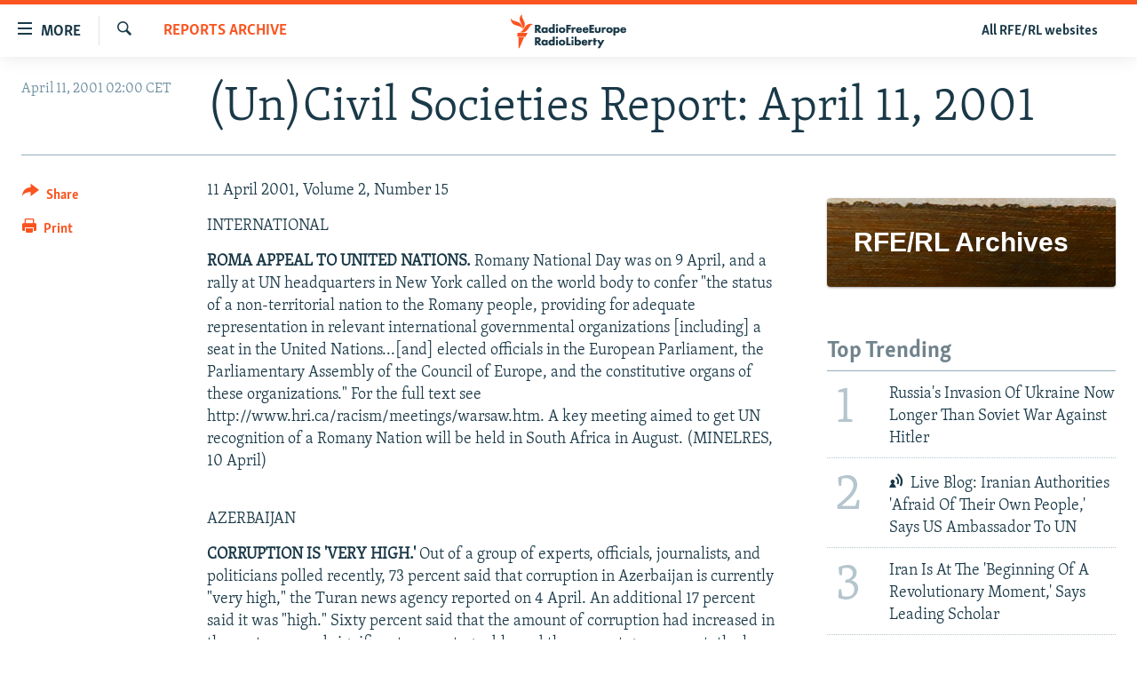

--- FILE ---
content_type: text/html; charset=utf-8
request_url: https://www.rferl.org/a/1347309.html
body_size: 33296
content:

<!DOCTYPE html>
<html lang="en" dir="ltr" class="no-js">
<head>
<link href="/Content/responsive/RFE/en-US/RFE-en-US.css?&amp;av=0.0.0.0&amp;cb=370" rel="stylesheet"/>
<script src="//tags.rferl.org/rferl-pangea/prod/utag.sync.js"></script> <script type='text/javascript' src='https://www.youtube.com/iframe_api' async></script>
<link rel="manifest" href="/manifest.json">
<script type="text/javascript">
//a general 'js' detection, must be on top level in <head>, due to CSS performance
document.documentElement.className = "js";
var cacheBuster = "370";
var appBaseUrl = "/";
var imgEnhancerBreakpoints = [0, 144, 256, 408, 650, 1023, 1597, 2114];
var isLoggingEnabled = false;
var isPreviewPage = false;
var isLivePreviewPage = false;
if (!isPreviewPage) {
window.RFE = window.RFE || {};
window.RFE.cacheEnabledByParam = window.location.href.indexOf('nocache=1') === -1;
const url = new URL(window.location.href);
const params = new URLSearchParams(url.search);
// Remove the 'nocache' parameter
params.delete('nocache');
// Update the URL without the 'nocache' parameter
url.search = params.toString();
window.history.replaceState(null, '', url.toString());
} else {
window.addEventListener('load', function() {
const links = window.document.links;
for (let i = 0; i < links.length; i++) {
links[i].href = '#';
links[i].target = '_self';
}
})
}
var pwaEnabled = true;
var swCacheDisabled;
</script>
<meta charset="utf-8" />
<title>(Un)Civil Societies Report: April 11, 2001</title>
<meta name="description" content="11 April 2001, Volume&#160; 2, Number&#160; 15 INTERNATIONAL ROMA APPEAL TO UNITED NATIONS. Romany National Day was on 9 April, and a rally at UN headquarters in New York called on the world body to confer &quot;the status of a non-territorial nation to the Romany people, providing for adequate representation..." />
<meta name="keywords" content="Reports Archive" />
<meta name="viewport" content="width=device-width, initial-scale=1.0" />
<meta http-equiv="X-UA-Compatible" content="IE=edge" />
<meta name="msvalidate.01" content="AFF83BB0F77ADA2BD47CD50D350DBDC7" /><meta name="robots" content="max-snippet:-1"><meta name="robots" content="max-image-preview:large"> <script type="text/javascript"> (function(c,l,a,r,i,t,y){ c[a]=c[a]||function(){(c[a].q=c[a].q||[]).push(arguments)}; t=l.createElement(r);t.async=1;t.src="https://www.clarity.ms/tag/"+i; y=l.getElementsByTagName(r)[0];y.parentNode.insertBefore(t,y); })(window, document, "clarity", "script", "qwvmb9dixi"); </script>
<link href="https://www.rferl.org/a/1347309.html" rel="canonical" />
<meta name="apple-mobile-web-app-title" content="RFE/RL" />
<meta name="apple-mobile-web-app-status-bar-style" content="black" />
<meta name="apple-itunes-app" content="app-id=475986784, app-argument=//1347309.ltr" />
<meta content="(Un)Civil Societies Report: April 11, 2001" property="og:title" />
<meta content="11 April 2001, Volume 2, Number 15 INTERNATIONAL ROMA APPEAL TO UNITED NATIONS. Romany National Day was on 9 April, and a rally at UN headquarters in New York called on the world body to confer &quot;the status of a non-territorial nation to the Romany people, providing for adequate representation..." property="og:description" />
<meta content="article" property="og:type" />
<meta content="https://www.rferl.org/a/1347309.html" property="og:url" />
<meta content="RadioFreeEurope/RadioLiberty" property="og:site_name" />
<meta content="https://www.facebook.com/rferl" property="article:publisher" />
<meta content="https://www.rferl.org/Content/responsive/RFE/en-US/img/top_logo_news.png" property="og:image" />
<meta content="1200" property="og:image:width" />
<meta content="675" property="og:image:height" />
<meta content="site logo" property="og:image:alt" />
<meta content="953446944667626" property="fb:app_id" />
<meta content="summary_large_image" name="twitter:card" />
<meta content="@RFERL" name="twitter:site" />
<meta content="https://www.rferl.org/Content/responsive/RFE/en-US/img/top_logo_news.png" name="twitter:image" />
<meta content="(Un)Civil Societies Report: April 11, 2001" name="twitter:title" />
<meta content="11 April 2001, Volume 2, Number 15 INTERNATIONAL ROMA APPEAL TO UNITED NATIONS. Romany National Day was on 9 April, and a rally at UN headquarters in New York called on the world body to confer &quot;the status of a non-territorial nation to the Romany people, providing for adequate representation..." name="twitter:description" />
<link rel="amphtml" href="https://www.rferl.org/amp/1347309.html" />
<script type="application/ld+json">{"articleSection":"Reports Archive","isAccessibleForFree":true,"headline":"(Un)Civil Societies Report: April 11, 2001","inLanguage":"en-US","keywords":"Reports Archive","author":{"@type":"Person","name":"RFE/RL"},"datePublished":"2001-04-11 00:00:00Z","dateModified":"2008-11-11 10:32:10Z","publisher":{"logo":{"width":512,"height":220,"@type":"ImageObject","url":"https://www.rferl.org/Content/responsive/RFE/en-US/img/logo.png"},"@type":"NewsMediaOrganization","url":"https://www.rferl.org","sameAs":["https://www.youtube.com/user/rferlonline","https://www.reddit.com/user/RFERL_ReadsReddit/","https://www.instagram.com/rfe.rl/","https://x.com/RFERL","https://facebook.com/rferl","https://www.linkedin.com/company/radio-free-europeradio-liberty/","https://www.whatsapp.com/channel/0029VazjbRpAzNbo38m3ik2P","https://www.whatsapp.com/channel/0029VazjbRpAzNbo38m3ik2P"],"name":"RFE/RL","alternateName":""},"@context":"https://schema.org","@type":"NewsArticle","mainEntityOfPage":"https://www.rferl.org/a/1347309.html","url":"https://www.rferl.org/a/1347309.html","description":"11 April 2001, Volume 2, Number 15 INTERNATIONAL ROMA APPEAL TO UNITED NATIONS. Romany National Day was on 9 April, and a rally at UN headquarters in New York called on the world body to confer \u0022the status of a non-territorial nation to the Romany people, providing for adequate representation...","image":{"width":1080,"height":608,"@type":"ImageObject","url":"https://gdb.rferl.org/00000000-0000-0000-0000-000000000000_w1080_h608.gif"},"name":"(Un)Civil Societies Report: April 11, 2001"}</script>
<script src="/Scripts/responsive/infographics.b?v=dVbZ-Cza7s4UoO3BqYSZdbxQZVF4BOLP5EfYDs4kqEo1&amp;av=0.0.0.0&amp;cb=370"></script>
<script src="/Scripts/responsive/loader.b?v=Q26XNwrL6vJYKjqFQRDnx01Lk2pi1mRsuLEaVKMsvpA1&amp;av=0.0.0.0&amp;cb=370"></script>
<link rel="icon" type="image/svg+xml" href="/Content/responsive/RFE/img/webApp/favicon.svg" />
<link rel="alternate icon" href="/Content/responsive/RFE/img/webApp/favicon.ico" />
<link rel="mask-icon" color="#ea6903" href="/Content/responsive/RFE/img/webApp/favicon_safari.svg" />
<link rel="apple-touch-icon" sizes="152x152" href="/Content/responsive/RFE/img/webApp/ico-152x152.png" />
<link rel="apple-touch-icon" sizes="144x144" href="/Content/responsive/RFE/img/webApp/ico-144x144.png" />
<link rel="apple-touch-icon" sizes="114x114" href="/Content/responsive/RFE/img/webApp/ico-114x114.png" />
<link rel="apple-touch-icon" sizes="72x72" href="/Content/responsive/RFE/img/webApp/ico-72x72.png" />
<link rel="apple-touch-icon-precomposed" href="/Content/responsive/RFE/img/webApp/ico-57x57.png" />
<link rel="icon" sizes="192x192" href="/Content/responsive/RFE/img/webApp/ico-192x192.png" />
<link rel="icon" sizes="128x128" href="/Content/responsive/RFE/img/webApp/ico-128x128.png" />
<meta name="msapplication-TileColor" content="#ffffff" />
<meta name="msapplication-TileImage" content="/Content/responsive/RFE/img/webApp/ico-144x144.png" />
<link rel="preload" href="/Content/responsive/fonts/Skolar-Lt_Latin_v2.woff" type="font/woff" as="font" crossorigin="anonymous" />
<link rel="alternate" type="application/rss+xml" title="RFE/RL - Top Stories [RSS]" href="/api/" />
<link rel="sitemap" type="application/rss+xml" href="/sitemap.xml" />
</head>
<body class=" nav-no-loaded cc_theme pg-article print-lay-article js-category-to-nav nojs-images ">
<script type="text/javascript" >
var analyticsData = {url:"https://www.rferl.org/a/1347309.html",property_id:"420",article_uid:"1347309",page_title:"(Un)Civil Societies Report: April 11, 2001",page_type:"article",content_type:"article",subcontent_type:"article",last_modified:"2008-11-11 10:32:10Z",pub_datetime:"2001-04-11 00:00:00Z",pub_year:"2001",pub_month:"04",pub_day:"11",pub_hour:"00",pub_weekday:"Wednesday",section:"reports archive",english_section:"reports_archive",byline:"",categories:"reports_archive",domain:"www.rferl.org",language:"English",language_service:"RFERL English",platform:"web",copied:"no",copied_article:"",copied_title:"",runs_js:"Yes",cms_release:"8.44.0.0.370",enviro_type:"prod",slug:"",entity:"RFE",short_language_service:"ENG",platform_short:"W",page_name:"(Un)Civil Societies Report: April 11, 2001"};
</script>
<noscript><iframe src="https://www.googletagmanager.com/ns.html?id=GTM-WXZBPZ" height="0" width="0" style="display:none;visibility:hidden"></iframe></noscript><script type="text/javascript" data-cookiecategory="analytics">
var gtmEventObject = Object.assign({}, analyticsData, {event: 'page_meta_ready'});window.dataLayer = window.dataLayer || [];window.dataLayer.push(gtmEventObject);
if (top.location === self.location) { //if not inside of an IFrame
var renderGtm = "true";
if (renderGtm === "true") {
(function(w,d,s,l,i){w[l]=w[l]||[];w[l].push({'gtm.start':new Date().getTime(),event:'gtm.js'});var f=d.getElementsByTagName(s)[0],j=d.createElement(s),dl=l!='dataLayer'?'&l='+l:'';j.async=true;j.src='//www.googletagmanager.com/gtm.js?id='+i+dl;f.parentNode.insertBefore(j,f);})(window,document,'script','dataLayer','GTM-WXZBPZ');
}
}
</script>
<!--Analytics tag js version start-->
<script type="text/javascript" data-cookiecategory="analytics">
var utag_data = Object.assign({}, analyticsData, {});
if(typeof(TealiumTagFrom)==='function' && typeof(TealiumTagSearchKeyword)==='function') {
var utag_from=TealiumTagFrom();var utag_searchKeyword=TealiumTagSearchKeyword();
if(utag_searchKeyword!=null && utag_searchKeyword!=='' && utag_data["search_keyword"]==null) utag_data["search_keyword"]=utag_searchKeyword;if(utag_from!=null && utag_from!=='') utag_data["from"]=TealiumTagFrom();}
if(window.top!== window.self&&utag_data.page_type==="snippet"){utag_data.page_type = 'iframe';}
try{if(window.top!==window.self&&window.self.location.hostname===window.top.location.hostname){utag_data.platform = 'self-embed';utag_data.platform_short = 'se';}}catch(e){if(window.top!==window.self&&window.self.location.search.includes("platformType=self-embed")){utag_data.platform = 'cross-promo';utag_data.platform_short = 'cp';}}
(function(a,b,c,d){ a="https://tags.rferl.org/rferl-pangea/prod/utag.js"; b=document;c="script";d=b.createElement(c);d.src=a;d.type="text/java"+c;d.async=true; a=b.getElementsByTagName(c)[0];a.parentNode.insertBefore(d,a); })();
</script>
<!--Analytics tag js version end-->
<!-- Analytics tag management NoScript -->
<noscript>
<img style="position: absolute; border: none;" src="https://ssc.rferl.org/b/ss/bbgprod,bbgentityrferl/1/G.4--NS/75516786?pageName=rfe%3aeng%3aw%3aarticle%3a%28un%29civil%20societies%20report%3a%20april%2011%2c%202001&amp;c6=%28un%29civil%20societies%20report%3a%20april%2011%2c%202001&amp;v36=8.44.0.0.370&amp;v6=D=c6&amp;g=https%3a%2f%2fwww.rferl.org%2fa%2f1347309.html&amp;c1=D=g&amp;v1=D=g&amp;events=event1,event52&amp;c16=rferl%20english&amp;v16=D=c16&amp;c5=reports_archive&amp;v5=D=c5&amp;ch=reports%20archive&amp;c15=english&amp;v15=D=c15&amp;c4=article&amp;v4=D=c4&amp;c14=1347309&amp;v14=D=c14&amp;v20=no&amp;c17=web&amp;v17=D=c17&amp;mcorgid=518abc7455e462b97f000101%40adobeorg&amp;server=www.rferl.org&amp;pageType=D=c4&amp;ns=bbg&amp;v29=D=server&amp;v25=rfe&amp;v30=420&amp;v105=D=User-Agent " alt="analytics" width="1" height="1" /></noscript>
<!-- End of Analytics tag management NoScript -->
<!--*** Accessibility links - For ScreenReaders only ***-->
<section>
<div class="sr-only">
<h2>Accessibility links</h2>
<ul>
<li><a href="#content" data-disable-smooth-scroll="1">Skip to main content</a></li>
<li><a href="#navigation" data-disable-smooth-scroll="1">Skip to main Navigation</a></li>
<li><a href="#txtHeaderSearch" data-disable-smooth-scroll="1">Skip to Search</a></li>
</ul>
</div>
</section>
<div dir="ltr">
<div id="page">
<aside>
<div class="c-lightbox overlay-modal">
<div class="c-lightbox__intro">
<h2 class="c-lightbox__intro-title"></h2>
<button class="btn btn--rounded c-lightbox__btn c-lightbox__intro-next" title="Next">
<span class="ico ico--rounded ico-chevron-forward"></span>
<span class="sr-only">Next</span>
</button>
</div>
<div class="c-lightbox__nav">
<button class="btn btn--rounded c-lightbox__btn c-lightbox__btn--close" title="Close">
<span class="ico ico--rounded ico-close"></span>
<span class="sr-only">Close</span>
</button>
<button class="btn btn--rounded c-lightbox__btn c-lightbox__btn--prev" title="Previous">
<span class="ico ico--rounded ico-chevron-backward"></span>
<span class="sr-only">Previous</span>
</button>
<button class="btn btn--rounded c-lightbox__btn c-lightbox__btn--next" title="Next">
<span class="ico ico--rounded ico-chevron-forward"></span>
<span class="sr-only">Next</span>
</button>
</div>
<div class="c-lightbox__content-wrap">
<figure class="c-lightbox__content">
<span class="c-spinner c-spinner--lightbox">
<img src="/Content/responsive/img/player-spinner.png"
alt="please wait"
title="please wait" />
</span>
<div class="c-lightbox__img">
<div class="thumb">
<img src="" alt="" />
</div>
</div>
<figcaption>
<div class="c-lightbox__info c-lightbox__info--foot">
<span class="c-lightbox__counter"></span>
<span class="caption c-lightbox__caption"></span>
</div>
</figcaption>
</figure>
</div>
<div class="hidden">
<div class="content-advisory__box content-advisory__box--lightbox">
<span class="content-advisory__box-text">This image contains sensitive content which some people may find offensive or disturbing.</span>
<button class="btn btn--transparent content-advisory__box-btn m-t-md" value="text" type="button">
<span class="btn__text">
Click to reveal
</span>
</button>
</div>
</div>
</div>
<div class="print-dialogue">
<div class="container">
<h3 class="print-dialogue__title section-head">Print Options:</h3>
<div class="print-dialogue__opts">
<ul class="print-dialogue__opt-group">
<li class="form__group form__group--checkbox">
<input class="form__check " id="checkboxImages" name="checkboxImages" type="checkbox" checked="checked" />
<label for="checkboxImages" class="form__label m-t-md">Images</label>
</li>
<li class="form__group form__group--checkbox">
<input class="form__check " id="checkboxMultimedia" name="checkboxMultimedia" type="checkbox" checked="checked" />
<label for="checkboxMultimedia" class="form__label m-t-md">Multimedia</label>
</li>
</ul>
<ul class="print-dialogue__opt-group">
<li class="form__group form__group--checkbox">
<input class="form__check " id="checkboxEmbedded" name="checkboxEmbedded" type="checkbox" checked="checked" />
<label for="checkboxEmbedded" class="form__label m-t-md">Embedded Content</label>
</li>
<li class="hidden">
<input class="form__check " id="checkboxComments" name="checkboxComments" type="checkbox" />
<label for="checkboxComments" class="form__label m-t-md"> Comments</label>
</li>
</ul>
</div>
<div class="print-dialogue__buttons">
<button class="btn btn--secondary close-button" type="button" title="Cancel">
<span class="btn__text ">Cancel</span>
</button>
<button class="btn btn-cust-print m-l-sm" type="button" title="Print">
<span class="btn__text ">Print</span>
</button>
</div>
</div>
</div>
<div class="ctc-message pos-fix">
<div class="ctc-message__inner">Link has been copied to clipboard</div>
</div>
</aside>
<div class="hdr-20 hdr-20--big">
<div class="hdr-20__inner">
<div class="hdr-20__max pos-rel">
<div class="hdr-20__side hdr-20__side--primary d-flex">
<label data-for="main-menu-ctrl" data-switcher-trigger="true" data-switch-target="main-menu-ctrl" class="burger hdr-trigger pos-rel trans-trigger" data-trans-evt="click" data-trans-id="menu">
<span class="ico ico-close hdr-trigger__ico hdr-trigger__ico--close burger__ico burger__ico--close"></span>
<span class="ico ico-menu hdr-trigger__ico hdr-trigger__ico--open burger__ico burger__ico--open"></span>
<span class="burger__label">MORE</span>
</label>
<div class="menu-pnl pos-fix trans-target" data-switch-target="main-menu-ctrl" data-trans-id="menu">
<div class="menu-pnl__inner">
<nav class="main-nav menu-pnl__item menu-pnl__item--first">
<ul class="main-nav__list accordeon" data-analytics-tales="false" data-promo-name="link" data-location-name="nav,secnav">
<li class="main-nav__item">
<a class="main-nav__item-name main-nav__item-name--link" href="https://www.rferl.org/a/32843501.html" title="To Readers In Russia" target="_blank" rel="noopener">To Readers In Russia</a>
</li>
<li class="main-nav__item accordeon__item" data-switch-target="menu-item-749">
<label class="main-nav__item-name main-nav__item-name--label accordeon__control-label" data-switcher-trigger="true" data-for="menu-item-749">
Russia
<span class="ico ico-chevron-down main-nav__chev"></span>
</label>
<div class="main-nav__sub-list">
<a class="main-nav__item-name main-nav__item-name--link main-nav__item-name--sub" href="/Russia" title="Russia" data-item-name="russia-responsive" >Russia</a>
<a class="main-nav__item-name main-nav__item-name--link main-nav__item-name--sub" href="/TatarstanBashkortostan" title="Tatar-Bashkir" data-item-name="tat-bash-responsive" >Tatar-Bashkir</a>
<a class="main-nav__item-name main-nav__item-name--link main-nav__item-name--sub" href="/NorthCaucasus" title="North Caucasus" data-item-name="north-caucasus-responsive" >North Caucasus</a>
</div>
</li>
<li class="main-nav__item">
<a class="main-nav__item-name main-nav__item-name--link" href="/Farda-English" title="Iran" data-item-name="farda" >Iran</a>
</li>
<li class="main-nav__item accordeon__item" data-switch-target="menu-item-751">
<label class="main-nav__item-name main-nav__item-name--label accordeon__control-label" data-switcher-trigger="true" data-for="menu-item-751">
Central Asia
<span class="ico ico-chevron-down main-nav__chev"></span>
</label>
<div class="main-nav__sub-list">
<a class="main-nav__item-name main-nav__item-name--link main-nav__item-name--sub" href="/Kazakhstan" title="Kazakhstan" data-item-name="kazakhstan-responsive" >Kazakhstan</a>
<a class="main-nav__item-name main-nav__item-name--link main-nav__item-name--sub" href="/Kyrgyzstan" title="Kyrgyzstan" data-item-name="kyrgyzstan----responsive" >Kyrgyzstan</a>
<a class="main-nav__item-name main-nav__item-name--link main-nav__item-name--sub" href="/Tajikistan" title="Tajikistan" data-item-name="tajikistan-responsive" >Tajikistan</a>
<a class="main-nav__item-name main-nav__item-name--link main-nav__item-name--sub" href="/Turkmenistan" title="Turkmenistan" data-item-name="turkmenistan-responsive" >Turkmenistan</a>
<a class="main-nav__item-name main-nav__item-name--link main-nav__item-name--sub" href="/Uzbekistan" title="Uzbekistan" data-item-name="uzbekistan-responsive" >Uzbekistan</a>
</div>
</li>
<li class="main-nav__item accordeon__item" data-switch-target="menu-item-753">
<label class="main-nav__item-name main-nav__item-name--label accordeon__control-label" data-switcher-trigger="true" data-for="menu-item-753">
South Asia
<span class="ico ico-chevron-down main-nav__chev"></span>
</label>
<div class="main-nav__sub-list">
<a class="main-nav__item-name main-nav__item-name--link main-nav__item-name--sub" href="/Azadi-English" title="Afghanistan" data-item-name="radio-azadi" >Afghanistan</a>
<a class="main-nav__item-name main-nav__item-name--link main-nav__item-name--sub" href="/Radio-Mashaal" title="Pakistan" data-item-name="radio-mashaal" >Pakistan</a>
</div>
</li>
<li class="main-nav__item accordeon__item" data-switch-target="menu-item-752">
<label class="main-nav__item-name main-nav__item-name--label accordeon__control-label" data-switcher-trigger="true" data-for="menu-item-752">
Caucasus
<span class="ico ico-chevron-down main-nav__chev"></span>
</label>
<div class="main-nav__sub-list">
<a class="main-nav__item-name main-nav__item-name--link main-nav__item-name--sub" href="/Armenia" title="Armenia" data-item-name="armenia-responsive" >Armenia</a>
<a class="main-nav__item-name main-nav__item-name--link main-nav__item-name--sub" href="/Azerbaijan" title="Azerbaijan" data-item-name="azerbaijan-responsive" >Azerbaijan</a>
<a class="main-nav__item-name main-nav__item-name--link main-nav__item-name--sub" href="/Georgia" title="Georgia" data-item-name="georgia----responsive" >Georgia</a>
</div>
</li>
<li class="main-nav__item accordeon__item" data-switch-target="menu-item-754">
<label class="main-nav__item-name main-nav__item-name--label accordeon__control-label" data-switcher-trigger="true" data-for="menu-item-754">
Central/SE Europe
<span class="ico ico-chevron-down main-nav__chev"></span>
</label>
<div class="main-nav__sub-list">
<a class="main-nav__item-name main-nav__item-name--link main-nav__item-name--sub" href="/BosniaHerzegovina" title="Bosnia" data-item-name="bosnia-responsive" >Bosnia</a>
<a class="main-nav__item-name main-nav__item-name--link main-nav__item-name--sub" href="/Bulgaria" title="Bulgaria" data-item-name="bulgaria" >Bulgaria</a>
<a class="main-nav__item-name main-nav__item-name--link main-nav__item-name--sub" href="/Kosovo" title="Kosovo" data-item-name="kosovo-responsive" >Kosovo</a>
<a class="main-nav__item-name main-nav__item-name--link main-nav__item-name--sub" href="/Moldova" title="Moldova" data-item-name="moldova-r" >Moldova</a>
<a class="main-nav__item-name main-nav__item-name--link main-nav__item-name--sub" href="/Montenegro" title="Montenegro" data-item-name="montenegro-responsive" >Montenegro</a>
<a class="main-nav__item-name main-nav__item-name--link main-nav__item-name--sub" href="/p/6360.html" title="North Macedonia" data-item-name="north-macedonia-responsive" >North Macedonia</a>
<a class="main-nav__item-name main-nav__item-name--link main-nav__item-name--sub" href="/Romania" title="Romania" data-item-name="romania" >Romania</a>
<a class="main-nav__item-name main-nav__item-name--link main-nav__item-name--sub" href="/Serbia" title="Serbia" data-item-name="serbia-responsive" >Serbia</a>
</div>
</li>
<li class="main-nav__item accordeon__item" data-switch-target="menu-item-755">
<label class="main-nav__item-name main-nav__item-name--label accordeon__control-label" data-switcher-trigger="true" data-for="menu-item-755">
East Europe
<span class="ico ico-chevron-down main-nav__chev"></span>
</label>
<div class="main-nav__sub-list">
<a class="main-nav__item-name main-nav__item-name--link main-nav__item-name--sub" href="/Belarus" title="Belarus" data-item-name="belarus-responsive" >Belarus</a>
<a class="main-nav__item-name main-nav__item-name--link main-nav__item-name--sub" href="/Ukraine" title="Ukraine" data-item-name="ukraine" >Ukraine</a>
</div>
</li>
<li class="main-nav__item">
<a class="main-nav__item-name main-nav__item-name--link" href="/Multimedia" title="Visuals" data-item-name="multimedia_new" >Visuals</a>
</li>
<li class="main-nav__item accordeon__item" data-switch-target="menu-item-3095">
<label class="main-nav__item-name main-nav__item-name--label accordeon__control-label" data-switcher-trigger="true" data-for="menu-item-3095">
Investigations
<span class="ico ico-chevron-down main-nav__chev"></span>
</label>
<div class="main-nav__sub-list">
<a class="main-nav__item-name main-nav__item-name--link main-nav__item-name--sub" href="/Investigations" title="RFE/RL Investigates" data-item-name="rferl-investigates" >RFE/RL Investigates</a>
<a class="main-nav__item-name main-nav__item-name--link main-nav__item-name--sub" href="/Schemes" title="Schemes" data-item-name="schemes" >Schemes</a>
<a class="main-nav__item-name main-nav__item-name--link main-nav__item-name--sub" href="https://www.rferl.org/author/systema/yjvkqo" title="Systema" >Systema</a>
</div>
</li>
<li class="main-nav__item accordeon__item" data-switch-target="menu-item-3078">
<label class="main-nav__item-name main-nav__item-name--label accordeon__control-label" data-switcher-trigger="true" data-for="menu-item-3078">
Newsletters
<span class="ico ico-chevron-down main-nav__chev"></span>
</label>
<div class="main-nav__sub-list">
<a class="main-nav__item-name main-nav__item-name--link main-nav__item-name--sub" href="/Wider-Europe" title="Wider Europe by Rikard Jozwiak" data-item-name="wider-europe" >Wider Europe by Rikard Jozwiak</a>
<a class="main-nav__item-name main-nav__item-name--link main-nav__item-name--sub" href="/Farda-Briefing" title="The Farda Briefing" data-item-name="farda-briefing" >The Farda Briefing</a>
<a class="main-nav__item-name main-nav__item-name--link main-nav__item-name--sub" href="/China-In-Eurasia" title="China In Eurasia by Reid Standish" data-item-name="china-in-eurasia" >China In Eurasia by Reid Standish</a>
</div>
</li>
<li class="main-nav__item accordeon__item" data-switch-target="menu-item-3051">
<label class="main-nav__item-name main-nav__item-name--label accordeon__control-label" data-switcher-trigger="true" data-for="menu-item-3051">
Podcasts
<span class="ico ico-chevron-down main-nav__chev"></span>
</label>
<div class="main-nav__sub-list">
<a class="main-nav__item-name main-nav__item-name--link main-nav__item-name--sub" href="/majlis-talking-asia-podcast" title="Majlis" data-item-name="majlis" >Majlis</a>
</div>
</li>
<li class="main-nav__item">
<a class="main-nav__item-name main-nav__item-name--link" href="https://www.currenttime.tv/" title="Current Time" target="_blank" rel="noopener">Current Time</a>
</li>
<li class="main-nav__item">
<a class="main-nav__item-name main-nav__item-name--link" href="https://www.rferl.org/a/32414071.html" title="Share Tips Securely" >Share Tips Securely</a>
</li>
<li class="main-nav__item">
<a class="main-nav__item-name main-nav__item-name--link" href="https://www.rferl.org/a/russia-censorship-vpn-reporting/31737775.html" title="Bypass Blocking" >Bypass Blocking</a>
</li>
<li class="main-nav__item">
<a class="main-nav__item-name main-nav__item-name--link" href="https://about.rferl.org/" title="About RFE/RL" target="_blank" rel="noopener">About RFE/RL</a>
</li>
<li class="main-nav__item">
<a class="main-nav__item-name main-nav__item-name--link" href="https://about.rferl.org/contact-us/" title="Contact Us" >Contact Us</a>
</li>
</ul>
</nav>
<div class="menu-pnl__item">
<a href="https://www.rferl.org/newsletters" class="menu-pnl__item-link" alt="Subscribe">Subscribe</a>
</div>
<div class="menu-pnl__item menu-pnl__item--social">
<h5 class="menu-pnl__sub-head">Follow Us</h5>
<a href="https://www.youtube.com/user/rferlonline" title="Follow us on YouTube" data-analytics-text="follow_on_youtube" class="btn btn--rounded btn--social-inverted menu-pnl__btn js-social-btn btn-youtube" target="_blank" rel="noopener">
<span class="ico ico-youtube ico--rounded"></span>
</a>
<a href="https://www.reddit.com/user/RFERL_ReadsReddit/" title="Follow us on Reddit" data-analytics-text="follow_on_reddit" class="btn btn--rounded btn--social-inverted menu-pnl__btn js-social-btn btn-reddit" target="_blank" rel="noopener">
<span class="ico ico-reddit ico--rounded"></span>
</a>
<a href="https://www.instagram.com/rfe.rl/" title="Follow us on Instagram" data-analytics-text="follow_on_instagram" class="btn btn--rounded btn--social-inverted menu-pnl__btn js-social-btn btn-instagram" target="_blank" rel="noopener">
<span class="ico ico-instagram ico--rounded"></span>
</a>
<a href="https://news.google.com/publications/CAAqIggKIhxDQklTRHdnTWFnc0tDWEptWlhKc0xtOXlaeWdBUAE?ceid=US:en&amp;oc=3" title="Follow us on Google News" data-analytics-text="follow_on_google_news" class="btn btn--rounded btn--social-inverted menu-pnl__btn js-social-btn btn-g-news" target="_blank" rel="noopener">
<span class="ico ico-google-news ico--rounded"></span>
</a>
<a href="https://x.com/RFERL" title="Follow us on Twitter" data-analytics-text="follow_on_twitter" class="btn btn--rounded btn--social-inverted menu-pnl__btn js-social-btn btn-twitter" target="_blank" rel="noopener">
<span class="ico ico-twitter ico--rounded"></span>
</a>
<a href="https://facebook.com/rferl" title="Follow us on Facebook" data-analytics-text="follow_on_facebook" class="btn btn--rounded btn--social-inverted menu-pnl__btn js-social-btn btn-facebook" target="_blank" rel="noopener">
<span class="ico ico-facebook-alt ico--rounded"></span>
</a>
<a href="https://www.linkedin.com/company/radio-free-europeradio-liberty/" title="Follow us on LinkedIn" data-analytics-text="follow_on_linkedin" class="btn btn--rounded btn--social-inverted menu-pnl__btn js-social-btn btn-linkedin" target="_blank" rel="noopener">
<span class="ico ico-linkedin ico--rounded"></span>
</a>
<a href="https://www.whatsapp.com/channel/0029VazjbRpAzNbo38m3ik2P" title="Follow on WhatsApp" data-analytics-text="follow_on_whatsapp" class="btn btn--rounded btn--social-inverted menu-pnl__btn js-social-btn btn-whatsapp visible-xs-inline-block visible-sm-inline-block" target="_blank" rel="noopener">
<span class="ico ico-whatsapp ico--rounded"></span>
</a>
<a href="https://www.whatsapp.com/channel/0029VazjbRpAzNbo38m3ik2P" title="Follow on WhatsApp" data-analytics-text="follow_on_whatsapp_desktop" class="btn btn--rounded btn--social-inverted menu-pnl__btn js-social-btn btn-whatsapp visible-md-inline-block visible-lg-inline-block" target="_blank" rel="noopener">
<span class="ico ico-whatsapp ico--rounded"></span>
</a>
</div>
<div class="menu-pnl__item">
<a href="/navigation/allsites" class="menu-pnl__item-link">
<span class="ico ico-languages "></span>
All RFE/RL sites
</a>
</div>
</div>
</div>
<label data-for="top-search-ctrl" data-switcher-trigger="true" data-switch-target="top-search-ctrl" class="top-srch-trigger hdr-trigger">
<span class="ico ico-close hdr-trigger__ico hdr-trigger__ico--close top-srch-trigger__ico top-srch-trigger__ico--close"></span>
<span class="ico ico-search hdr-trigger__ico hdr-trigger__ico--open top-srch-trigger__ico top-srch-trigger__ico--open"></span>
</label>
<div class="srch-top srch-top--in-header" data-switch-target="top-search-ctrl">
<div class="container">
<form action="/s" class="srch-top__form srch-top__form--in-header" id="form-topSearchHeader" method="get" role="search"><label for="txtHeaderSearch" class="sr-only">Search</label>
<input type="text" id="txtHeaderSearch" name="k" placeholder="Search" accesskey="s" value="" class="srch-top__input analyticstag-event" onkeydown="if (event.keyCode === 13) { FireAnalyticsTagEventOnSearch('search', $dom.get('#txtHeaderSearch')[0].value) }" />
<button title="Search" type="submit" class="btn btn--top-srch analyticstag-event" onclick="FireAnalyticsTagEventOnSearch('search', $dom.get('#txtHeaderSearch')[0].value) ">
<span class="ico ico-search"></span>
</button></form>
</div>
</div>
<a href="/" class="main-logo-link">
<img src="/Content/responsive/RFE/en-US/img/logo-compact.svg" class="main-logo main-logo--comp" alt="site logo">
<img src="/Content/responsive/RFE/en-US/img/logo.svg" class="main-logo main-logo--big" alt="site logo">
</a>
</div>
<div class="hdr-20__side hdr-20__side--secondary d-flex">
<a href="/navigation/allsites" title="All RFE/RL websites" class="hdr-20__secondary-item hdr-20__secondary-item--lang" data-item-name="satellite">
All RFE/RL websites
</a>
<a href="/s" title="Search" class="hdr-20__secondary-item hdr-20__secondary-item--search" data-item-name="search">
<span class="ico ico-search hdr-20__secondary-icon hdr-20__secondary-icon--search"></span>
</a>
<div class="srch-bottom">
<form action="/s" class="srch-bottom__form d-flex" id="form-bottomSearch" method="get" role="search"><label for="txtSearch" class="sr-only">Search</label>
<input type="search" id="txtSearch" name="k" placeholder="Search" accesskey="s" value="" class="srch-bottom__input analyticstag-event" onkeydown="if (event.keyCode === 13) { FireAnalyticsTagEventOnSearch('search', $dom.get('#txtSearch')[0].value) }" />
<button title="Search" type="submit" class="btn btn--bottom-srch analyticstag-event" onclick="FireAnalyticsTagEventOnSearch('search', $dom.get('#txtSearch')[0].value) ">
<span class="ico ico-search"></span>
</button></form>
</div>
</div>
<img src="/Content/responsive/RFE/en-US/img/logo-print.gif" class="logo-print" alt="site logo">
<img src="/Content/responsive/RFE/en-US/img/logo-print_color.png" class="logo-print logo-print--color" alt="site logo">
</div>
</div>
</div>
<script>
if (document.body.className.indexOf('pg-home') > -1) {
var nav2In = document.querySelector('.hdr-20__inner');
var nav2Sec = document.querySelector('.hdr-20__side--secondary');
var secStyle = window.getComputedStyle(nav2Sec);
if (nav2In && window.pageYOffset < 150 && secStyle['position'] !== 'fixed') {
nav2In.classList.add('hdr-20__inner--big')
}
}
</script>
<div class="c-hlights c-hlights--breaking c-hlights--no-item" data-hlight-display="mobile,desktop">
<div class="c-hlights__wrap container p-0">
<div class="c-hlights__nav">
<a role="button" href="#" title="Previous">
<span class="ico ico-chevron-backward m-0"></span>
<span class="sr-only">Previous</span>
</a>
<a role="button" href="#" title="Next">
<span class="ico ico-chevron-forward m-0"></span>
<span class="sr-only">Next</span>
</a>
</div>
<span class="c-hlights__label">
<span class="">Breaking News</span>
<span class="switcher-trigger">
<label data-for="more-less-1" data-switcher-trigger="true" class="switcher-trigger__label switcher-trigger__label--more p-b-0" title="Show more">
<span class="ico ico-chevron-down"></span>
</label>
<label data-for="more-less-1" data-switcher-trigger="true" class="switcher-trigger__label switcher-trigger__label--less p-b-0" title="Show less">
<span class="ico ico-chevron-up"></span>
</label>
</span>
</span>
<ul class="c-hlights__items switcher-target" data-switch-target="more-less-1">
</ul>
</div>
</div> <div id="content">
<main class="container">
<div class="hdr-container">
<div class="row">
<div class="col-category col-xs-12 col-md-2 pull-left"> <div class="category js-category">
<a class="" href="/Analytical-Reports">Reports Archive</a> </div>
</div><div class="col-title col-xs-12 col-md-10 pull-right"> <h1 class="title pg-title">
(Un)Civil Societies Report: April 11, 2001
</h1>
</div><div class="col-publishing-details col-xs-12 col-sm-12 col-md-2 pull-left"> <div class="publishing-details ">
<div class="published">
<span class="date" >
<time pubdate="pubdate" datetime="2001-04-11T02:00:00+01:00">
April 11, 2001 02:00 CET
</time>
</span>
</div>
</div>
</div><div class="col-lg-12 separator"> <div class="separator">
<hr class="title-line" />
</div>
</div>
</div>
</div>
<div class="body-container">
<div class="row">
<div class="col-xs-12 col-md-2 pull-left article-share">
<div class="share--box">
<div class="sticky-share-container" style="display:none">
<div class="container">
<a href="https://www.rferl.org" id="logo-sticky-share">&nbsp;</a>
<div class="pg-title pg-title--sticky-share">
(Un)Civil Societies Report: April 11, 2001
</div>
<div class="sticked-nav-actions">
<!--This part is for sticky navigation display-->
<p class="buttons link-content-sharing p-0 ">
<button class="btn btn--link btn-content-sharing p-t-0 " id="btnContentSharing" value="text" role="Button" type="" title="More options">
<span class="ico ico-share ico--l"></span>
<span class="btn__text ">
Share
</span>
</button>
</p>
<aside class="content-sharing js-content-sharing js-content-sharing--apply-sticky content-sharing--sticky"
role="complementary"
data-share-url="https://www.rferl.org/a/1347309.html" data-share-title="(Un)Civil Societies Report: April 11, 2001" data-share-text="">
<div class="content-sharing__popover">
<h6 class="content-sharing__title">Share</h6>
<button href="#close" id="btnCloseSharing" class="btn btn--text-like content-sharing__close-btn">
<span class="ico ico-close ico--l"></span>
</button>
<ul class="content-sharing__list">
<li class="content-sharing__item">
<div class="ctc ">
<input type="text" class="ctc__input" readonly="readonly">
<a href="" js-href="https://www.rferl.org/a/1347309.html" class="content-sharing__link ctc__button">
<span class="ico ico-copy-link ico--rounded ico--s"></span>
<span class="content-sharing__link-text">Copy link</span>
</a>
</div>
</li>
<li class="content-sharing__item">
<a href="https://facebook.com/sharer.php?u=https%3a%2f%2fwww.rferl.org%2fa%2f1347309.html"
data-analytics-text="share_on_facebook"
title="Facebook" target="_blank"
class="content-sharing__link js-social-btn">
<span class="ico ico-facebook ico--rounded ico--s"></span>
<span class="content-sharing__link-text">Facebook</span>
</a>
</li>
<li class="content-sharing__item">
<a href="https://twitter.com/share?url=https%3a%2f%2fwww.rferl.org%2fa%2f1347309.html&amp;text=(Un)Civil+Societies+Report%3a+April+11%2c+2001"
data-analytics-text="share_on_twitter"
title="X (Twitter)" target="_blank"
class="content-sharing__link js-social-btn">
<span class="ico ico-twitter ico--rounded ico--s"></span>
<span class="content-sharing__link-text">X (Twitter)</span>
</a>
</li>
<li class="content-sharing__item">
<a href="https://www.linkedin.com/shareArticle?mini=true&amp;url=https%3a%2f%2fwww.rferl.org%2fa%2f1347309.html&amp;title=(Un)Civil Societies Report: April 11, 2001"
data-analytics-text="share_on_linkedIn"
title="LinkedIn" target="_blank"
class="content-sharing__link js-social-btn">
<span class="ico ico-linkedin ico--rounded ico--s"></span>
<span class="content-sharing__link-text">LinkedIn</span>
</a>
</li>
<li class="content-sharing__item">
<a href="mailto:?body=https%3a%2f%2fwww.rferl.org%2fa%2f1347309.html&amp;subject=(Un)Civil Societies Report: April 11, 2001"
title="Email"
class="content-sharing__link ">
<span class="ico ico-email ico--rounded ico--s"></span>
<span class="content-sharing__link-text">Email</span>
</a>
</li>
</ul>
</div>
</aside>
</div>
</div>
</div>
<div class="links">
<p class="buttons link-content-sharing p-0 ">
<button class="btn btn--link btn-content-sharing p-t-0 " id="btnContentSharing" value="text" role="Button" type="" title="More options">
<span class="ico ico-share ico--l"></span>
<span class="btn__text ">
Share
</span>
</button>
</p>
<aside class="content-sharing js-content-sharing " role="complementary"
data-share-url="https://www.rferl.org/a/1347309.html" data-share-title="(Un)Civil Societies Report: April 11, 2001" data-share-text="">
<div class="content-sharing__popover">
<h6 class="content-sharing__title">Share</h6>
<button href="#close" id="btnCloseSharing" class="btn btn--text-like content-sharing__close-btn">
<span class="ico ico-close ico--l"></span>
</button>
<ul class="content-sharing__list">
<li class="content-sharing__item">
<div class="ctc ">
<input type="text" class="ctc__input" readonly="readonly">
<a href="" js-href="https://www.rferl.org/a/1347309.html" class="content-sharing__link ctc__button">
<span class="ico ico-copy-link ico--rounded ico--l"></span>
<span class="content-sharing__link-text">Copy link</span>
</a>
</div>
</li>
<li class="content-sharing__item">
<a href="https://facebook.com/sharer.php?u=https%3a%2f%2fwww.rferl.org%2fa%2f1347309.html"
data-analytics-text="share_on_facebook"
title="Facebook" target="_blank"
class="content-sharing__link js-social-btn">
<span class="ico ico-facebook ico--rounded ico--l"></span>
<span class="content-sharing__link-text">Facebook</span>
</a>
</li>
<li class="content-sharing__item">
<a href="https://twitter.com/share?url=https%3a%2f%2fwww.rferl.org%2fa%2f1347309.html&amp;text=(Un)Civil+Societies+Report%3a+April+11%2c+2001"
data-analytics-text="share_on_twitter"
title="X (Twitter)" target="_blank"
class="content-sharing__link js-social-btn">
<span class="ico ico-twitter ico--rounded ico--l"></span>
<span class="content-sharing__link-text">X (Twitter)</span>
</a>
</li>
<li class="content-sharing__item">
<a href="https://www.linkedin.com/shareArticle?mini=true&amp;url=https%3a%2f%2fwww.rferl.org%2fa%2f1347309.html&amp;title=(Un)Civil Societies Report: April 11, 2001"
data-analytics-text="share_on_linkedIn"
title="LinkedIn" target="_blank"
class="content-sharing__link js-social-btn">
<span class="ico ico-linkedin ico--rounded ico--l"></span>
<span class="content-sharing__link-text">LinkedIn</span>
</a>
</li>
<li class="content-sharing__item">
<a href="mailto:?body=https%3a%2f%2fwww.rferl.org%2fa%2f1347309.html&amp;subject=(Un)Civil Societies Report: April 11, 2001"
title="Email"
class="content-sharing__link ">
<span class="ico ico-email ico--rounded ico--l"></span>
<span class="content-sharing__link-text">Email</span>
</a>
</li>
</ul>
</div>
</aside>
<p class="link-print visible-md visible-lg buttons p-0">
<button class="btn btn--link btn-print p-t-0" onclick="if (typeof FireAnalyticsTagEvent === 'function') {FireAnalyticsTagEvent({ on_page_event: 'print_story' });}return false" title="(CTRL+P)">
<span class="ico ico-print"></span>
<span class="btn__text">Print</span>
</button>
</p>
</div>
</div>
</div>
<div class="col-xs-12 col-sm-12 col-md-10 col-lg-10 pull-right">
<div class="row">
<div class="col-xs-12 col-sm-12 col-md-8 col-lg-8 pull-left bottom-offset content-offset">
<div id="article-content" class="content-floated-wrap fb-quotable">
<div class="wsw">
<div class="publishdate">
11 April 2001, Volume
2, Number
15</div>
<div class="reportssubheaders" style="padding: 15px 0;">INTERNATIONAL</div>
<strong>ROMA APPEAL TO UNITED NATIONS.</strong>
Romany National Day was on 9 April, and a rally at UN headquarters in New York called on the world body to confer &quot;the status of a non-territorial nation to the Romany people, providing for adequate representation in relevant international governmental organizations [including] a seat in the United Nations...[and] elected officials in the European Parliament, the Parliamentary Assembly of the Council of Europe, and the constitutive organs of these organizations.&quot; For the full text see http://www.hri.ca/racism/meetings/warsaw.htm. A key meeting aimed to get UN recognition of a Romany Nation will be held in South Africa in August. (MINELRES, 10 April)<br /><br /><div class="reportssubheaders" style="padding: 15px 0;">AZERBAIJAN</div>
<strong>CORRUPTION IS 'VERY HIGH.'</strong>
Out of a group of experts, officials, journalists, and politicians polled recently, 73 percent said that corruption in Azerbaijan is currently &quot;very high,&quot; the Turan news agency reported on 4 April. An additional 17 percent said it was &quot;high.&quot; Sixty percent said that the amount of corruption had increased in the past year, and significant percentages blamed the current government, the low level of civic culture in the country, and the impact of the Soviet past. (&quot;RFE/RL Newsline,&quot; 6 April)<br /><br /><div class="reportssubheaders" style="padding: 15px 0;">BELARUS</div>
<strong>YOUTH FRONT LEADER JAILED FOR 10 DAYS.</strong>
Pavel Sevyarynets, leader of the opposition Youth Front, has joined three older opposition leaders in jail, RFE/RL's Belarusian Service reported on 5 April. As in the sentences handed down earlier to Vintsuk Vyachorka, Ales Byalatski, and Yuras Belenki, Sevyarynets was sentenced for organizing an unauthorized demonstration to mark Freedom Day on 25 March. The same day a court in Barysau (Minsk Oblast) jailed Alyaksandr Abramovich for 10 days for staging a protest in support of Russia's NTV television. And Minsk prosecutors instigated criminal proceedings against four activists of the Zubr (Bison) movement: Alyaksey Shydlouski, Tsimokh Dranchuk, Zmitser Drapachka, and Ales Aronich. The four were detained by police while painting graffiti that read: &quot;Where are the missing people? Where are [opposition politicians Yury] Zakharanka, [Viktar] Hanchar, [Anatol] Krasouski?&quot; (&quot;RFE/RL Newsline,&quot; 6 April)<br /><br /><strong>UNIONS URGE MINSK TO FOLLOW ILO RECOMMENDATIONS.</strong>
&quot;We demand that the authorities put an end to their unprecedented interference in trade unions' affairs and to their attempts to destroy the trade union movement and the system of social partnership in the republic,&quot; Belarusian trade unions said in a statement adopted in Minsk on 6 April, Belapan reported. The trade unions discussed a resolution of the International Labor Organization (ILO), which advised the Belarusian authorities to improve labor legislation and stop violations of trade union rights. The trade unions urged the government to start following the ILO recommendations immediately. Their statement accuses the government of trying to place branch unions under its control, orchestrating a smear campaign against the trade union movement in the state media, sacking trade union leaders who are critical of the authorities, and denying registration for new trade union organizations. (&quot;RFE/RL Newsline,&quot; 9 April)<br /><br /><strong>LUKASHENKA SAYS WESTERN AID AIMS AT 'FALSIFYING' ELECTIONS...</strong>
Alyaksandr Lukashenka on 10 April made his annual address to the National Assembly, which consists of the Chamber of Representatives and the Council of the Republic. Touching upon his recent decree on Western gratuitous assistance to Belarus, he explained why he had to introduce rigorous state control over aid shipments. According to Lukashenka, under the pretext of sending humanitarian aid, the West is trying to install a system for falsifying the upcoming presidential elections, Belapan reported. &quot;They [the West] do not need transparency [in the elections]. They ship whole systems here, beginning with [those for] falsifying the upcoming elections, and create computer networks,&quot; the agency quoted him as saying. Lukashenka added: &quot;We don't need a [Western] computerized system for falsifying elections, we don't need [it], we will create a state one.&quot; (&quot;RFE/RL Newsline,&quot; 10 April)<br /><br /><strong>OPPOSITION ASKS INTERNATIONAL COMMUNITY TO WORK ON REGIME.</strong>
The Consultative Council of Opposition Political Parties has appealed to international organizations and foreign parliaments to use their influence to improve the political situation in Belarus in the run-up to this year's presidential election, Belapan reported on 5 April. The council's statement says the recent ballot for the Chamber of Representatives showed that the authorities do not intend to comply with international standards for democratic elections. The council notes that Belarus's parliamentary elections, marred by large-scale fraud, were the authorities' rehearsal for the presidential ballot. The appeal is addressed to the European Parliament, the OSCE Parliamentary Assemblies, the Council of Europe, NATO, and the CIS Interparliamentary Assembly as well as the parliaments of Latvia, Lithuania, Poland, Russia, and Ukraine. (&quot;RFE/RL Newsline,&quot; 6 April)<br /><br /><strong>DEADLINE LOOMS OVER JURIDICAL ADDRESS CHANGES.</strong>
Religious organizations whose juridical address is a private apartment have until 1 June to find an alternative juridical address and gain reregistration if they want to avoid losing their legal status. A Belarus government official told Keston News Service that the change would not obstruct the functioning of religious communities, but others see the move as part of a targeted campaign to put pressure on non-Orthodox Christian religious groups. (Keston News Service, 6 April)<br /><br /><strong>JURIDICAL ADDRESS DIFFICULTIES OBSTRUCT JEWISH REGISTRATION.</strong>
Four Reform Jewish communities are among a range of religious communities whose registration is being obstructed because the government insists the juridical addresses at which they are attempting to register their communities are unacceptable. Yakov Basin, chairman of the Minsk-based Religious Association of Communities of Progressive Jews, told Keston News Service on 23 March that the difficulties &quot;stem from the government's attitude to all non-Orthodox religious communities.&quot; (Keston News Service, 6 April)<br /><br /><div class="reportssubheaders" style="padding: 15px 0;">BOSNIA-HERZEGOVINA</div>
<strong>BANJA LUKA'S FERHADIJA MOSQUE TO BE REBUILT FIRST.</strong>
After years of foot-dragging, the urban planning department of the town of Banja Luka in Republika Srpska (the Serbian entity of Bosnia-Herzegovina) has agreed that the Ferhadija (Ferhad Pasha's mosque) should be rebuilt. The Republika Srpska religion minister told Keston News Service that the Bosnian Serb authorities would respect freedom of religion for all. However, there are 5,500 Muslims in Banja Luka, and thus far there are no plans to rebuild any of the other mosques destroyed there during the war. (Keston News Service, 9 April)<br /><br /><strong>PETRITSCH BLASTS 'MOBS.'</strong>
The international community's high representative for Bosnia, Wolfgang Petritsch, said in Sarajevo on 8 April that recent riots by Croats in several towns amounted to an attempt at &quot;mob rule&quot; that neither he nor SFOR will tolerate. He stressed that the unrest was well organized, Reuters reported. U.S. Ambassador Thomas Miller said that behind the riots was the desire by the leaders of the hard-line Croatian Democratic Community (HDZ) to protect their illegally gained wealth, &quot;Oslobodjenje&quot; reported on 9 April. The rioting left 18 peacekeepers and 15 international officials injured, RFE/RL's South Slavic Service reported. It was the most serious political violence in Bosnia-Herzegovina for some time. On 7 April, SFOR troops took control of several federal army installations in various parts of Bosnia-Herzegovina &quot;to support the federal authorities&quot; and prevent arms from falling into the Croatian hard-liners' hands, RFE/RL's South Slavic Service reported. (&quot;RFE/RL Newsline,&quot; 9 April)<br /><br /><div class="reportssubheaders" style="padding: 15px 0;">BULGARIA</div>
<strong>FORMER KING LAUNCHES POLITICAL MOVEMENT...</strong>
Former King Simeon II on 6 April launched a new political movement that will run in the 17 June parliamentary elections. Simeon did not say whether he intends to personally seek a seat in the legislature. The Simeon II National Movement will not be an alliance or coalition of parties, but &quot;an alliance of individuals sharing its goals and values,&quot; &quot;Monitor&quot; reported. Simeon said the movement proposes to bring about change in Bulgaria's economic and political outlook &quot;within 800 days&quot; by pursuing &quot;quick and fundamental changes in living standards through building a functioning market economy in line with EU criteria.&quot; He said corruption in politics and the economy must be &quot;eradicated&quot; and an end must be put to the situation where &quot;most people live in misery, while some politicians live in inexplicable opulence.&quot; (&quot;RFE/RL Newsline,&quot; 9 April)<br /><br /><strong>...AND IT IS LEADING IN POLLS.</strong>
The recently founded Simeon II National Movement is leading in public opinion polls released on 9 April, AP reported. A Gallup poll showed the movement is backed by 45.8 percent of respondents, while a survey conducted by the Mediana polling institute on behalf of the daily &quot;Trud&quot; showed the former monarch's party has a backing of 28 percent, with an additional 25 percent considering the possibility. (&quot;RFE/RL Newsline,&quot; 10 April)<br /><br /><div class="reportssubheaders" style="padding: 15px 0;">CROATIA</div>
<strong>OFFICIAL BILINGUALISM RETURNS TO ISTRIA.</strong>
Led by the Istrian Democratic Party (IDS), the county assembly of Istria agreed to reintroduce Italian along with Croatian as official languages in the region, &quot;Novi List&quot; reported on 10 April. Several leading Croatian politicians charged that IDS is playing politics and unnecessarily aggravating interethnic tensions, &quot;Vecernji list&quot; reported. IDS President Ivan Jakovcic said, however, that the measure is sound, &quot;Vjesnik&quot; reported. He charged that it is the governing Social Liberals and Social Democrats who are exploiting the issue for political ends. He called on the central government and President Stipe Mesic to support bilingualism in Istria. Mesic said that he is all for people speaking many languages, but wonders whether the timing of the reintroduction of bilingualism was not prompted by political considerations. (&quot;RFE/RL Newsline,&quot; 10 April)<br /><br /><strong>'HISTORICAL' FAITHS FAVORED IN DRAFT RELIGION LAW.</strong>
Minority religious communities in Croatia have reservations about the latest draft of the new Law on the Legal Status of Religious Communities. Serbian Orthodox, Baptist, and Adventist representatives told Keston News Service that the bill allows the Catholic Church an unfair place of primacy and gives &quot;second-class status&quot; to other religious communities, as well as making a distinction between &quot;historical&quot; religious communities and those established more recently. (Keston News Service, 4 April)<br /><br /><strong>VETERANS PROTEST AGAINST SFOR FIZZLES.</strong>
In Mostar, HDZ leader Ante Jelavic said on 7 April that the Croats' protests were &quot;spontaneous.&quot; He added that the HDZ will continue to seek &quot;self-administration,&quot; Reuters reported. In Croatia, veterans' leader Mirko Condic pledged a blockade starting at mid-day on 9 April around the SFOR base at Divulje near Split. He slammed the behavior of the international community and the Croatian government toward the HDZ and the Herzegovinian Croats. The protest lasted less than one hour, however, because of a poor turnout. Several veterans organizations have long been at political loggerheads with President Stipe Mesic and the government of Prime Minister Ivica Racan, whom the veterans accuse of belittling the legacy of the war of independence. The government and its supporters say they are exposing war crimes and ill-gotten privileges. (&quot;RFE/RL Newsline,&quot; 9 April)<br /><br /><div class="reportssubheaders" style="padding: 15px 0;">CZECH REPUBLIC</div>
<strong>GERMANY BANS NEO-NAZIS WITH CZECH LINKS.</strong>
Klaus Hardrath, interior minister in the German state of Saxony, on 5 April issued an order banning the activity of the ultraright Saxon Switzerland Skinheads (SSS). The organization operated near the border with the Czech Republic and, according to reports in the German media, also trained on Czech territory, CTK reported. The SSS was formed in 1996 by former members of the extremist Viking Youth organization, which was banned in 1994. The SSS had some 100 members and 200 supporters who often attacked left-wing activists, foreigners, and drug dealers. Last year, police confiscated weapons and explosives from apartments of SSS members. (&quot;RFE/RL Newsline,&quot; 6 April)<br /><br /><strong>SKINHEADS, GUESTS ATTEND CONCERT TO PROMOTE RACISM...</strong>
Some 400 skinheads from the Czech Republic, Germany, Slovakia, and Poland on 7 April attended in Senohraby, near Prague, a rock concert of foreign bands promoting racism. Among the bands were the Slovak Judenmord (Death to Jews) and the British Celtic Warriors. The Slovak band has a photo of the Auschwitz gates on its CD sleeves. Police said they could not stop the concert as the skinheads had hired a room in a local pub. Also on 6 April, Interior Minister Gross said police at present lack the means to oppose racist groups' activities and that he intends to set up an interministerial committee to examine ways the ministry, the Counter-Intelligence Agency, and other institutions could do so. Gross was responding to criticism from Ondre Cackl, member of an NGO monitoring racist organizations, who said Czech police &quot;stand and watch&quot; while neo-Nazis chant racist slogans at rock concerts. (&quot;RFE/RL Newsline,&quot; 9 April)<br /><br /><strong>...AND HAVEL COUNSELOR FILES COMPLAINT.</strong>
Presidential counselor Jana Chalupova on 8 April filed a complaint against the concert's organizers. She told CTK she wanted to thus &quot;express my opinion that the concert has violated the law.&quot; Presidential spokesman Ladislav Spacek said Chalupova &quot;had acted as a private person&quot; and the complaint should not be viewed as one filed by the presidential office. Antiracist activist Jakub Polak said he is considering filing a similar complaint. Polak said police took no action against the extremists, despite the fact that &quot;the promotion and support of a movement suppressing the rights and freedoms of citizens&quot; could be demonstrated since it was voiced in the concert's promotional leaflet, &quot;of which police were aware.&quot; (&quot;RFE/RL Newsline,&quot; 9 April)<br /><br /><strong>ROMA CRITICIZE CABINET OVER MEMORIAL.</strong>
Over 100 Roma gathered on 8 April at a memorial for Romany victims of the Nazis in Lety to mark International Romany Day, CTK reported. Lety was a concentration camp for the Roma set up in 1942 by the Nazi Protectorate of Bohemia and Moravia, and guards there included Czechs. Hundreds died there and thousands were sent to Nazi extermination camps. During the communist era a pig farm was built on the site, and although President Havel in 1995 unveiled a memorial to the victims at the site, the pig farm still exists. Cenek Ruzinka, chairman of the Committee for the Compensation of Roma, criticized the government for failing to respect promises to close the farm. Deputy Premier Pavel Rychetsky, who attended the ceremony, said in reaction that the cabinet faces budgetary constraints and considers it more important to channel funds for &quot;the future of Roma people, [and] their education than to invest in the past.&quot; (&quot;RFE/RL Newsline,&quot; 9 April)<br /><br /><strong>ROMA EMIGRATE TO U.K.</strong>
Twenty Romany families from the Ostrava region emigrated to the U.K. over the past six weeks, Romany Civic Initiative representative in Ostrava Josef Facuna told CTK on 5 April. Facuna said that Zeman and the ruling Social Democratic Party are responsible for their departure. &quot;Under the government of [former Prime Minister] Vaclav Klaus it was possible to find a job, earn money, and live decently,&quot; he said. A spokesman for the U.K. Embassy in Prague said British immigration authorities received 55 asylum applications in January &quot;and the number doubled in February.&quot; The applicants were accompanied by 119 dependents, the spokesman said. (&quot;RFE/RL Newsline,&quot; 6 April)<br /><br /><div class="reportssubheaders" style="padding: 15px 0;">GEORGIA</div>
<strong>NATIONALIST LEADER BEATEN.</strong>
Georgian television reported on 5 April that Zviad Dziziguri, leader of the Union of National Forces, was beaten near his home. Several legislative deputies accused the police and security forces of being behind the beating, Caucasus Press reported on the same day. (&quot;RFE/RL Newsline,&quot; 6 April)<br /><br /><strong>PARLIAMENTARY CONDEMNATION OF RELIGIOUS VIOLENCE 'IGNORED.'</strong>
Religious minority leaders in Georgia have claimed that the parliamentary resolution condemning religious violence has been all but ignored by the local media. One source told Keston News Service that the 30 March resolution was designed primarily for foreign consumption. Also on 30 March, parliament adopted a constitutional amendment giving the Orthodox Church a special role in society, arousing concern from other religious groups. Representatives of the &quot;traditional faiths&quot; hope to meet President Eduard Shevardnadze soon to discuss the religious situation. (Keston News Service, 3 April)<br /><br /><strong>MINORITIES CONCERNED OVER ORTHODOX CONCORDAT.</strong>
On 30 March the Georgian parliament adopted a constitutional amendment establishing relations between the state and the Orthodox Church on the basis of a concordat. Despite pledges by President Shevardnadze that the religious liberty of non-Orthodox citizens will not be harmed, some minority faiths remain concerned. (Keston News Service, 4 April)<br /><br /><strong>ETHNIC AZERBAIJANIS SAID TO BE MISTREATED.</strong>
The Bilik Dunyasi news agency of Baku reported on 5 April that Azerbaijani villages in Georgia are now being renamed and history books are being burned. The agency said that the status of ethnic Azerbaijanis in Georgia &quot;is constantly deteriorating,&quot; even though the situation had improved earlier upon President Eduard Shevardnadze's coming to power. (&quot;RFE/RL Newsline,&quot; 6 April)<br /><br /><strong>DISPLACED PERSONS BLOCK HIGHWAY IN WESTERN GEORGIA.</strong>
Ethnic Georgian displaced persons from Abkhazia blocked the main Kutaisi-Tskhaltubo highway for three hours on 6 April to protest the local authorities' failure to pay them their 14 laris ($6.80) monthly allowance for the past three months, Caucasus Press reported. The protest was triggered by the suicide the previous day of an elderly Georgian fugitive who could not afford medical treatment for a chronic condition. The Tskhaltubo authorities promised the overdue allowances will be paid. (&quot;RFE/RL Newsline,&quot; 9 April)<br /><br /><div class="reportssubheaders" style="padding: 15px 0;">HUNGARY</div>
<strong>PRODI URGES CHANGES IN MEDIA AND MINORITY POLICIES.</strong>
EU Commission President Prodi said at a closed meeting of the Hungarian parliament's Integration Committee on 5 April that problems related to government influence in public media and the treatment of the Roma minority have to be resolved before the country joins the EU. Prodi said the minority issue is a crucial one for the EU, as &quot;it is itself a community of minorities.&quot; Prodi said he understands Hungary's concerns about the state of ethnic Hungarians abroad, but &quot;a similar enthusiasm&quot; is expected toward minorities within the country. Regarding the public service media, Prodi said an amendment of the Media Act is necessary in order to reach an agreement on Hungary's audio/visual policy at EU accession talks. (&quot;RFE/RL Newsline,&quot; 6 April)<br /><br /><div class="reportssubheaders" style="padding: 15px 0;">KAZAKHSTAN</div>
<strong>IGNORANCE OF ISLAM COULD LEAD TO ISLAMIST POLITICS.</strong>
Maulen Ashimbaev, director of the Kazakh Institute of Strategic Studies, said that ignorance among the Kazakh population could lead to the politicization of those who claim to be Muslims, Kazakh television reported on 5 April. He called for the introduction of religious instruction in all schools and for the state to avoid any interference in the work of the Muslim spiritual directorate. (&quot;RFE/RL Newsline,&quot; 6 April)<br /><br /><div class="reportssubheaders" style="padding: 15px 0;">KOSOVA</div>
<strong>SERBIAN ROLE IN DRAFTING KOSOVA'S CONSTITUTION.</strong>
Hans Haekkerup, who heads the UN's civilian administration in Kosova, said in Belgrade on 5 April that &quot;it is very important&quot; to include representatives of Kosova's Serbian minority in the process of drafting a constitution for Kosova. Yugoslav President Vojislav Kostunica said he and Haekkerup discussed &quot;the problem of the legal framework for Kosovo,&quot; including &quot;the interim constitutional arrangements&quot; for the general elections expected later this year. &quot;We pointed out that there is readiness on part of the Yugoslav side to join the work on that project,&quot; AP quoted Kostunica as saying. (&quot;RFE/RL Newsline,&quot; 6 April)<br /><br /><div class="reportssubheaders" style="padding: 15px 0;">KYRGYZSTAN</div>
<strong>NGO SUES OVER MEETING RESTRICTIONS.</strong>
Yelfira Yausheva, coordinator of the Coalition of NGOs in Kyrgyzstan, told RFE/RL's Kyrgyz Service on 5 April that she has sued the Bishkek city administration over its restrictions on public meetings. Meanwhile, &quot;Res Publica&quot; editor Zamira Sydykova told RFE/RL that her paper has hired all the journalists from the banned &quot;Asaba&quot; daily. (&quot;RFE/RL Newsline,&quot; 6 April)<br /><br /><strong>MUSLIM CONGRESS TO BE HELD IN BISHKEK.</strong>
The Chairman of the governmental Commission on Religious Affairs informed RFE/RL on 9 April that the second congress of Kyrgyz Muslims would be held in Bishkek on 15 May. Mufti of Kyrgyzstan Kimsanbai-Ajy Abdrakmanov will report to the congress on the activity of the country's Muslim Board. The first official congress of Muslims was held in December 1996. (RFE/RL Kyrgyz News, 9 April)<br /><br /><div class="reportssubheaders" style="padding: 15px 0;">LATVIA</div>
<strong>NEARLY 60 PERCENT OF ETHNIC RUSSIANS CAN SPEAK LATVIAN.</strong>
According to the provisional results of the population census in Latvia, there are 609,859 ethnic Russians among the 2,138,202 respondents above the age of seven, BNS reported on 9 April. Among the Russians, 356,955 persons, or 58.5 percent, said they are proficient in the Latvian language. However, the overall share of people in Latvia able to speak Latvian (81.7 percent) was lower than those able to speak Russian (84.4 percent). Of the 763,675 residents living in the capital Riga, 336,613 are native Latvian-speakers; 414,376 are native Russian- speakers; 5,833 gave another language as their native tongue; and 6,853 did not reveal their native language. (&quot;RFE/RL Newsline,&quot; 10 April)<br /><br /><strong>CORRUPTION GAP.</strong>
Latvians view corruption in their country as far worse than it in fact is, a perception that may actually help them to overcome this legacy of the Soviet past, according to Inese Voika, the president of Transparency International's Latvian's affiliate, to a briefing at RFE/RL last week. Voika noted that there is a wide &quot;gap&quot; between how corrupt Latvia actually is and how corrupt Latvians think it is. A 1999 World Bank survey found that Latvian businessmen pay on average far less in bribes than do their counterparts elsewhere in Central and Eastern Europe. But she said, Transparency International's 2000 survey of national perceptions of corruption found that Latvians think their country is far more corrupt than do either of its Baltic neighbors or most other Central and Eastern European countries. (RFE/RL Press Release, 9 April)<br /><br /><div class="reportssubheaders" style="padding: 15px 0;">MACEDONIA</div>
<strong>INTERNATIONAL COMMUNITY APPEALS FOR DIALOGUE.</strong>
Romania's Mircea Geoana, who currently holds the OSCE chair, said on 5 April that &quot;all legitimate interests should be presented [at the round-table talks]. We also feel the need of having some quick success, some quick wins that will give confidence,&quot; Reuters reported from Skopje. British Foreign Minister Robin Cook said in Tetovo after meeting with Arben Xhaferi, head of Macedonia's Democratic Party of the Albanians, that &quot;we need to work while there is an interval, when Macedonia is clear of violence. We must create the political conditions in Macedonia where all citizens know they have equal rights and feel they have equal opportunities.&quot; Earlier, after meeting with Macedonian leaders, Cook said in Skopje: &quot;We want to help Macedonia defeat the terrorists. We support multiethnic Macedonia in which the citizens are equal with equal opportunities. There is no place for violence in a democratic society,&quot; AP reported. (&quot;RFE/RL Newsline,&quot; 6 April)<br /><br /><strong>ARRESTS AND ACCUSATIONS...</strong>
The Skopje dailies &quot;Vest&quot; and &quot;Dnevnik&quot; reported on 7 April that police arrested 30 Albanians in the villages of Poroj and Dzebciste in the Tetovo region. While some of them were released because of a lack of evidence, 18 were held in detention because police found a number of automatic weapons, ammunition, and explosives in their possession. During the arrests, there were short exchanges of fire between the guerrillas and the police, &quot;Dnevnik&quot; reported. While the newspapers stated that no policemen were wounded, it is not clear whether there were casualties among the Albanians. It is not clear how many Albanians have been arrested since the outbreak of violence earlier this year, but the number seems to be rising every day. (&quot;RFE/RL Balkan Report,&quot; 10 April)<br /><br /><strong>OPPOSITION, OSCE DISCUSS ELECTION PROCESS.</strong>
Ridvan Bode, who is the Democratic Party's (PD) general secretary, and Fatmir Mediu, the chairman of the Republican Party (PR), met with OSCE representatives on 6 April to discuss safeguards for the upcoming parliamentary elections, which are due in June. The two conservative officials agreed to participate in the elections and also welcomed the planned OSCE election monitoring. Both PD and PR officials previously claimed that electoral lists are faulty and suggested that the governing Socialists may try to rig the elections. The opposition politicians claim that the Socialists broke the 28 February agreement with the opposition to check voters' lists. They demanded that the OSCE insist on a fresh review of the lists. Just two days earlier, the local PD chairman in Tirana, Vili Minarolli, accused OSCE Head of Mission Gert Ahrens of undermining the opposition-government agreement by opposing the agreed reexamination of the lists. (&quot;RFE/RL Balkan Report,&quot; 10 April)<br /><br /><div class="reportssubheaders" style="padding: 15px 0;">MONTENEGRO</div>
<strong>POLITICIANS SLAM INTIMIDATION OF MUSLIMS, ALBANIANS.</strong>
Several pro-independence politicians, as well as political leaders of the Muslim and Albanian minorities, took issue with some recent remarks by pro-Belgrade leader Bozidar Bojovic, &quot;Pobjeda&quot; reported on 10 April. Bojovic warned Muslims and Albanians not to support Montenegrin independence lest pro-Serbian Montenegrins make the minorities scapegoats for Podgorica's eventual break with Belgrade. Politicians and commentators used words such as &quot;national-chauvinist,&quot; &quot;barbaric,&quot; and &quot;greater Serbian&quot; to describe Bojovic's remarks. Some pro-Belgrade politicians previously suggested not allowing Muslims or Albanians to vote on independence. Prime Minister Momir Bulatovic blamed his defeat in the 1997 Montenegrin presidential election on the Albanians and Muslims. (&quot;RFE/RL Newsline,&quot; 10 April)<br /><br /><div class="reportssubheaders" style="padding: 15px 0;">POLAND</div>
<strong>TEAMS OF POLICE, PROSECUTORS TO TARGET CRIME IN SMALL TOWNS.</strong>
Justice Minister Lech Kaczynski told journalists on 5 April that special groups of police and prosecutors will combat crime in small towns that have become dominated by gangs. According to Kaczynski, such a method for combating gangs has proved successful in Wyszkow, near Warsaw. Kaczynski said Wyszkow has become notorious due to criminals who have taken over the town. Some residents maintained that investigative agencies in the town are corrupt and are doing nothing to improve public safety. (&quot;RFE/RL Newsline,&quot; 6 April)<br /><br /><strong>POLAND, GERMANY FAIL TO AGREE ON EU LABOR MOVEMENT RESTRICTION.</strong>
German Chancellor Gerhard Schroeder and Polish Prime Minister Jerzy Buzek failed on 6 April to resolve differences between their countries over Berlin's attempts to lay down a seven-year restriction period on labor movement from countries that are now preparing to join the EU, dpa reported. Buzek also failed to persuade Schroeder to find an &quot;interim solution&quot; that could allow Germany to release compensation payments to former Nazi slave laborers even if U.S. class-action lawsuits against German companies that used slave labor during World War II are not dismissed. Trying to remedy the problem, the Polish foundation handling Nazi labor issues has started paying one-time 1,400 zlotys ($350) stipends to victims older than 80. (&quot;RFE/RL Newsline,&quot; 9 April)<br /><br /><div class="reportssubheaders" style="padding: 15px 0;">ROMANIA</div>
<strong>ANTONESCU ADMIRERS MERGE ORGANIZATIONS.</strong>
The Marshal Ion Antonescu League and the Marshal Antonescu Foundation, both set up in 1990, have merged into a single organization, the PRM weekly &quot;Romania mare&quot; reported on 6 April. Iosif Constantin Dragan, a Romanian magnate with an Iron Guard past, who is honorary chairman of both organizations, has been re-elected to that position. He told the audience that a Romanian-language translation of Norman Finkelstein's controversial book &quot;The Holocaust Industry&quot; is under way. Deputy Senate Chairman Gheorghe Buzatu, who is one of the most prominent historians engaged in the rehabilitation campaign of Romania's Nazi-allied wartime leader and a member of the PRM, has been appointed chairman, while Radu Theodoru, possibly the most vociferous anti-Semite and Holocaust-denier in post-communist Romania, has been appointed executive chairman of the new organization. (&quot;RFE/RL Newsline,&quot; 9 April)<br /><br /><div class="reportssubheaders" style="padding: 15px 0;">RUSSIA</div>
<strong>DUMA ACTS ON EMERGENCY SITUATIONS LAW.</strong>
On its second reading, the Duma approved a bill that will allow the president to introduce a state of emergency to protect &quot;the constitutional order or the rights and freedoms of citizens,&quot; Interfax reported on 5 April. One part of the bill specifies that &quot;the purpose of the introduction of a state of emergency may be the elimination of the circumstances caused by its imposition.&quot; Such a state of emergency cannot last longer than 30 days for the country as a whole or for more than 60 days in any particular region, but during that period, the president can overrule all government bodies. (&quot;RFE/RL Security Watch,&quot; 9 April)<br /><br /><strong>PETITION TO END CHECHEN WAR...</strong>
The Russian national committee &quot;For the End of War and the Restoration of Peace in the Chechen Republic&quot; is circulating a petition to support its call for an end to the fighting in Chechnya, ITAR-TASS reported on 7 April. The committee, which was created one week ago, includes human rights groups, members of the Duma and Federation Council, social scientists, and prominent writers. (&quot;RFE/RL Newsline,&quot; 9 April)<br /><br /><strong>...WHILE PUTIN HAS PARLIAMENTARIANS SHOW SUPPORT FOR CAMPAIGN...</strong>
During his address to the Federal Assembly, President Vladimir Putin called on everyone to rise in support of those he called &quot;the heroes of the Chechen war,&quot; grani.ru reported on 5 April. No one refused to stand, the website reported. (&quot;RFE/RL Security Watch,&quot; 9 April)<br /><br /><strong>...AND EUROPEANS ASKED TO AID CHECHNYA DIRECTLY...</strong>
Vladimir Kalamanov, the presidential envoy for human rights in Chechnya, told a meeting of the United Nations Commission on Human Rights in Geneva on 5 April that the Council of Europe and the Parliamentary Assembly of the Council of Europe should send humanitarian aid directly to Chechnya, rather than to Ingushetia, ITAR-TASS reported. (&quot;RFE/RL Newsline,&quot; 6 April)<br /><br /><strong>...WHILE RUSSIANS IN CHECHNYA SAY MOSCOW HAS ABANDONED THEM.</strong>
According to an article in &quot;Kommersant&quot; on 6 April, the few remaining ethnic Russians in Chechnya &quot;do not understand why only foreign aid workers have been helping them&quot; and why the Russian authorities do not. On 8 April, Interfax quoted Russian presidential envoy for human rights in Chechnya Vladimir Kalamanov as telling &quot;Segodnya&quot; that Chechen fighters have killed 37 Russian civilians, including 17 women and one child, since the end of January. (&quot;RFE/RL Newsline,&quot; 9 April)<br /><br /><strong>MOSCOW CONCERNED BY RUSSIAN OUTMIGRATION FROM NORTH CAUCASUS.</strong>
At a 5 April meeting with clergy in Stavropol, presidential representative to the South Russia federal district Viktor Kazantsev expressed concern at the outflow of ethnic Russians from the North Caucasus, Glasnost-North Caucasus reported on 8 April. Kazantsev noted that in Daghestan the Russian population has fallen by 50 percent over the past decade, while in Ingushetia Russians now account for less than 2 percent of the population. In 1996, Russians were the second- largest ethnic group in Ingushetia and accounted for 13.2 percent of the republic's 299,700 population. In Karachaevo-Cherkessia, where Russians are the largest ethnic group (42.4 percent), every third Russian family is seeking to leave, according to Kazantsev. (&quot;RFE/RL Newsline,&quot; 9 April)<br /><br /><strong>REPRESSED PEOPLES PLAN CONGRESS.</strong>
Representatives of the Ingush, Koreans, Cossacks, Chechens, and Russian Germans met in Moscow on 7 April at the Ministry for Federation Affairs, Nationalities and Migration Policy to plan for a congress of formerly repressed peoples later this spring, ITAR-TASS reported. The congress will mark the 10th anniversary of the Russian law &quot;On the Rehabilitation of Repressed Peoples.&quot; Nikolai Bugai, the head of the ministry's nationality policy department, said that the problems of these communities have &quot;to some extent&quot; been resolved and in any case are less acute than they were a decade ago. (&quot;RFE/RL Newsline,&quot; 9 April)<br /><br /><strong>HOW MANY NEO-NAZIS IN RUSSIA?</strong>
A Moscow school for Armenian students was attacked by 20 young thugs on 15 March. Several students were badly beaten. While the police dispersed the attackers, no one was detained, reports &quot;Obshchaya gazeta.&quot; Less than six years since the start of Russia's neo-Nazi &quot;movement,&quot; reports the paper, there are some 3,800 neo-Nazis in Moscow; about 2,700 in St. Petersburg; over 2,000 in Nizhny Novgorod; more than 1,500 in Rostov-on-Don; The movement also has over 1,000 followers in Yaroslavl, Pskov, Kaliningrad, as well as several hundred in Voronezh, Samara, Saratov, Krasnodar, Krasnoyarsk, Irkutsk, Yekaterinburg, Omsk, Tomsk, Vladivistok, and Ryazan. The total neo-Nazis in Russia is thought to be over 30,000. (&quot;Obshchaya gazeta,&quot; No. 13, April 2001)<br /><br /><strong>ONE IN THREE RUSSIANS HAS PSYCHOLOGICAL PROBLEMS.</strong>
The Russian Psychiatric Society told Interfax on 6 April that almost one Russian in three has psychological problems, a share that has risen 44.2 percent over the last 10 years. The psychiatrists said that the number of cases of schizophrenia increased by 25.5 percent over that period and the number of suicides has likewise grown. The psychiatrists called on President Putin and the whole of Russian society to pay more attention to this trend. (&quot;RFE/RL Newsline,&quot; 9 April)<br /><br /><strong>RATE OF MENTAL ILLNESS RISES AMONG YOUNG.</strong>
During the last 10 years, psychological illnesses have increased in Russia by 1.5 times among adults and by 2.5 times among children and adolescents, Tatiana Dmitrieva, director of the Center for Social and Legal Psychiatry, told reporters on 5 April. Almost 6 million people are registered in Russia with mental illnesses, according to Dmitrieva, but the real figure is likely higher since this statistic does not include those treated in private clinics and hospitals, Interfax reported. Dmitrieva added that Russia's increasing number of people afflicted with mental illness is part of a worldwide trend. (&quot;RFE/RL Newsline,&quot; 6 April)<br /><br /><strong>MORE STUDENTS OVER 18 TO GET DRAFT DEFERMENTS.</strong>
The Duma has approved an amendment to the country's laws on military service in order to provide draft deferments to those who are still in secondary or trade schools after the age of 18, &quot;Segodnya&quot; reported on 6 April. If the amendment is approved by the legislature, such students could lose their deferment at age 20. (&quot;RFE/RL Newsline,&quot; 9 April)<br /><br /><strong>MIRONOV URGES EXTENDING RELIGIOUS REGISTRATION DEADLINE.</strong>
Russian human rights ombudsman Oleg Mironov said on 6 April that &quot;it would not be a bad thing&quot; if the Duma were to formally extend the deadline of 31 December 2000 stipulated in the controversial 1997 Law on Freedom of Consciences, which required religious organizations to register with the Justice Ministry. Such an extension would allow the more than 2,000 religious groups that were unable to register by that time to do so, Interfax reported. (&quot;RFE/RL Newsline,&quot; 9 April)<br /><br /><strong>PATRIARCH TO HELP POOR IN ARMY.</strong>
In an interview published in &quot;Izvestiya&quot; on 6 April, Patriarch Aleksii II asked that the commanders of Russia's military send him information on those soldiers who need help in acquiring housing or other goods so he can help them from the fund that he and the government have set up. Aleksii also said that the Russian Orthodox Church is not seeking restitution of all property confiscated from it during the Soviet period, but that &quot;we are speaking about the return of part of the property&quot; that was taken, particularly land. (&quot;RFE/RL Newsline,&quot; 9 April)<br /><br /><strong>LUZHKOV SCHEDULES 'SUBBOTNIKI.'</strong>
The office of Moscow Mayor Yurii Luzhkov announced on 7 April that four Soviet-style &quot;subbotniki&quot; will be held this month, Interfax-Moscow reported. During these sessions on Saturdays, Moscow residents are expected to help clean up the city. (&quot;RFE/RL Newsline,&quot; 9 April)<br /><br /><strong>NEMTSOV SAYS RUSSIA NOT COMPLETELY FREE.</strong>
The leader of the Union of Rightist Forces (SPS) faction in the Duma, Boris Nemtsov, said that Russia is not yet a free country in the full extent of that word, Interfax reported on 6 April. He told a Moscow conference on &quot;The Strategy and Problems of Development of Legislation in Russia on the Way to a Civil Society&quot; that both freedom and property are important. But he said that &quot;as long as [President] Putin listens at the same time to [Prosecutor-General Vladimir] Ustinov and [deputy head of presidential administration Dmitrii] Kozak, to [Communist Party leader Gennadii] Zyuganov and [Yabloko head Grigorii] Yavlinsky, there will not be any reform...&quot; (&quot;RFE/RL Newsline,&quot; 9 April)<br /><br /><div class="reportssubheaders" style="padding: 15px 0;">SERBIA</div>
<strong>'CRIMINALIZED STATE' MACHINERY.</strong>
The recent arrest of former Yugoslav leader Slobodan Milosevic has highlighted a lack of consensus within the Serbian coalition government on the conduct of domestic reforms and international relations, according to a leading French scholar on the Balkans. Although the new government passed its first political test in arresting Milosevic, Jacques Rupnik told an RFE/RL briefing last week, it is going to need from the West both &quot;financial incentives&quot; and &quot;a credible political goal&quot; to overcome the &quot;criminalized state&quot; machinery inherited from the Milosevic period. (RFE/RL Press Release, 9 April)<br /><br /><div class="reportssubheaders" style="padding: 15px 0;">TAJIKISTAN</div>
<strong>GIANT 'NEW' BUDDHA FOUND.</strong>
A 1,600 year old statue of a sleeping Buddha -- uncovered by archeologists from the former Soviet Union 35 years ago and never seen by the outside world -- will soon go on display in Dushanbe. After Afghanistan's Taliban destroyed the largest Buddhas in Central Asia, the &quot;new&quot; Tajikistan Buddha, dating back to the 5th century, will be the largest ancient Buddha statue in Central Asia. http://www.eurasianet.org/departments/culture/articles/eav040601.shtml (EurasiaNet Weekly Update, 9 April)<br /><br /><div class="reportssubheaders" style="padding: 15px 0;">TURKMENISTAN</div>
<strong>PRESIDENT BANS OPERA, BALLET...</strong>
Insisting that ballet and opera are &quot;alien&quot; to Turkmen culture, President Saparmurat Niyazov on 5 April closed the main opera and ballet theater in Ashgabat to allow for the development of distinctly Turkmen culture, Interfax-Central Asia and AP reported. He also placed the country's culture minister on a sixth-month probation as director of a youth theater and announced that Turkmen broadcasting will fall under the Communications Ministry, Turkmen radio and television reported on 4 April. (&quot;RFE/RL Newsline,&quot; 6 April)<br /><br /><strong>...AND DECREES NATIONAL DRESS.</strong>
A meeting of parents for school children in the city of Dashoguz was held in early April, the &quot;Memorial&quot; Central Asian Human Rights Center reported. The school management announced that as of that day all schoolgirls -- regardless of nationality -- must wear traditional Turkmen dresses. According to the 1995 census, non-Turkmen ethnic groups comprised 37 percent of the regional population. (Information Center for Human Rights in Central Asia, 7 April)<br /><br /><div class="reportssubheaders" style="padding: 15px 0;">UKRAINE</div>
<strong>PACE COMMITTEE WANTS UKRAINE SUSPENDED FROM COUNCIL OF EUROPE.</strong>
Hanne Severinsen, rapporteur of the Parliamentary Assembly of the Council of Europe (PACE) for Ukraine, told RFE/RL on 6 April that the PACE Monitoring Committee has recommended to the Committee of Ministers of the Council of Europe to begin procedures for the suspension of Ukraine's membership in the Council of Europe. Severinsen said the PACE Monitoring Committee's resolution is &quot;very critical, especially regarding the [Ukrainian] president.&quot; She added: &quot;[The criticism] refers to abuse of power, particularly to pressure on the freedom of expression and the opposition.&quot; Ukrainian Foreign Minister Anatoliy Zlenko commented that the PACE Monitoring Committee's recommendation &quot;is more of an emotional than an essential nature,&quot; Interfax reported on 7 April. &quot;I don't think [Ukraine will be suspended from the Council of Europe], but we should meet some conditions,&quot; Zlenko added. (&quot;RFE/RL Newsline,&quot; 9 April)<br /><br /><strong>ANTI-KUCHMA REFERENDUM INITIATIVE DEEMED PREMATURE, ILLEGAL.</strong>
Lawmaker Taras Chornovil, an activist of the Forum of National Salvation (FNP), said on 9 April that the FNP proposal to initiate a no-confidence referendum on President Leonid Kuchma is premature, Interfax reported. &quot;If we now begin the [referendum] action, which is doomed to fail, we will in this way begin someone's election campaign or give a trump card to the president,&quot; Chornovil noted. First Deputy Parliamentary Speaker Viktor Medvedchuk said the referendum idea is legally invalid, adding that a law on referendums adopted in March bars no-confidence plebiscites. (&quot;RFE/RL Newsline,&quot; 10 April)<br /><br /><strong>PARLIAMENT ADOPTS CRIMINAL CODE WITHOUT DEATH PENALTY...</strong>
The parliament on 5 April voted by 379 to three, with two abstentions, to pass a liberalized Criminal Code that replaces the death penalty with life imprisonment, Interfax reported. The Constitutional Court ruled in 1999 that the death penalty is illegal and ordered the legislature to annul corresponding articles in the Criminal Code. Under the new code, people under 18 or older than 65 may not be imprisoned for life. The bill also limits punishments for mentally incapacitated criminals. (&quot;RFE/RL Newsline,&quot; 6 April)<br /><br /><strong>...LAW ON POLITICAL PARTIES...</strong>
The parliament also adopted a new version of the March 2000 law on political parties, which was vetoed by President Leonid Kuchma. Lawmakers rejected seven presidential amendments to the law, accepted five fully, and seven partially, Interfax reported. The adoption of this law, like that of the Criminal Code, is one of Ukraine's obligations to the Council of Europe. (&quot;RFE/RL Newsline,&quot; 6 April)<br /><br /><strong>...BUT FAILS TO ENDORSE BILL ON PARLIAMENTARY MAJORITY, OPPOSITION.</strong>
The parliament failed to endorse in the first reading a bill on parliamentary majority and opposition. Out of the 394 deputies registered in the session hall, 172 supported the bill while 128 were against it. The parliamentary caucuses of the Communist Party, the Fatherland Party, Rukh (Kostenko), Reforms-Congress, and some legislators from the Socialist Party refused to participate in the voting. The rejected bill stipulated that a parliamentary majority is a voluntary association of no less than 226 deputies who are headed by the parliamentary speaker. (&quot;RFE/RL Newsline,&quot; 6 April)<br /><br /><strong>ISLAMIC COMMUNITY GROWS.</strong>
Islamic federations such as the &quot;Religious Center of the Muslims of Ukraine&quot; and the &quot;Ar-Raid Federation of Social Organizations&quot; are increasing Islamic visibility in Ukrainian society. These organizations represent traditional Muslim groups on the territory of Ukraine -- such as the ancient and long-repressed community of Tatars in the Crimea -- as well as newer Arab immigrants. (EurasiaNet Weekly Update, 9 April)<br /><br /><div class="reportssubheaders" style="padding: 15px 0;">UZBEKISTAN</div>
<strong>PEACEFUL PROTEST BROKEN UP.</strong>
A public protest scheduled for 6 April was broken up by the security services, the Human Rights Society of Uzbekistan (HRSU) reported the same day. Reportedly, protesters were packed into cars and driven away from the planned demonstration site. (Human Rights Society of Uzbekistan, 6 April)<br /><br /><strong>HUMAN RIGHTS SOCIETY UNDER ATTACK.</strong>
The head of the HRSU press office, Ruslan Sharipov, reported on 6 April that a police watch had been set on its office that day and that he had been threatened with arrest. Meanwhile, HRSU consultant Elena Urlaeva was allegedly taken to a psychiatric clinic along with Iosif Shimonov. Talib Yakubov, HRSU head, said he would write a protest letter to Uzbekistan President Islam Karimov and appealed to international organizations for support. (Human Rights Society of Uzbekistan, 8 April)<br /><br /><strong>JEHOVAH'S WITNESSES CRITICIZE CONSCIENTIOUS OBJECTOR TRIALS...</strong>
Representatives of Uzbekistan's Jehovah's Witness community have complained to Keston News Service that if their members reject compulsory military service because of their religious beliefs they are not allowed to do alternative service and continue to be sentenced for refusing military service, often being given &quot;punitive&quot; fines. (Keston News Service, 6 April)<br /><br /><strong>...AND THEIR REGISTRATIONS OBSTRUCTED.</strong>
Some 10 Jehovah's Witness communities across Uzbekistan have been denied registration, despite meeting all the requirements, Jehovah's Witnesses told Keston News Service in the Uzbek capital Tashkent on 18 March. Only two communities are registered. The Jehovah's Witnesses attributed the registration obstructions to a &quot;lack of understanding&quot; on the part of the authorities at all levels, and pledged to resolve all outstanding problems with the authorities directly through dialogue. (Keston News Service, 6 April)<br /><br /><strong>WHAT'S WRONG WITH RELIGIOUS CHARITIES?</strong>
Although a number of humanitarian aid charities function in Uzbekistan, some of them affiliated to international charities, so far the Uzbek government has failed to register any local charities with an affiliation to a religious group, Keston News Service was told in interviews in mid-March in Tashkent. Government officials appeared suspicious about possible missionary activity, but representatives of Adventist and Catholic charities stressed that their work is purely humanitarian. (Keston News Service, 3 April)<br /><br /><strong>YOUTH FACE CRISIS.</strong>
Uzbekistan President Islam Karimov has taken steps to influence young people against the militant Islamic Movement of Uzbekistan, such as restructuring the government-sponsored youth organization. But some Uzbeks say the Karimov regime is lax about the real causes of popular disillusionment and apathy, including mass unemployment and poverty -- particularly in the densely-populated Ferghana Valley -- along with the jailing of many thousands of Muslims. (EurasiaNet Weekly Update, 9 April)<br /><br /><div class="reportssubheaders" style="padding: 15px 0;">END NOTE</div>
<strong>WHEN ENROLLMENT PATTERNS SHIFT</strong>
<br /><br />By Paul Goble
<br /><br />Moscow's institutions of higher education are increasingly dominated by native Muscovites rather than by students from around the country, a shift that appears likely to transform both the intellectual and political role these schools play in the Russian Federation.
<br /><br />A Moscow newspaper reported that at the end of the Soviet period, 75 percent of the students in the universities of the Russian capital came from outside the city, but that now, 10 years after the collapse of the Soviet Union, only 26 percent of those enrolled come from outside the city.
<br /><br />This shift reflects a variety of factors: the increasing costs students and their families must bear when attending a university far from home given subsidy cuts, the refocusing of non-Russians on their own university centers, the growing ability of some to attend universities abroad, the ever more successful efforts by Moscow parents to ensure that their children attend elite institutions, and growing interest in and support for regional institutions.
<br /><br />But the consequences of this shift are already obvious. In Soviet times, Moscow's universities attracted the best and the brightest from around the country, and children of the Moscow elite often found it difficult to enroll in those institutions unless they were especially well-prepared or -- even better -- connected.
<br /><br />Among those who benefited from this pattern were those like Mikhail Gorbachev, whose upward trajectory began when he was accepted by Moscow State University but who, if they were 18 again and living in a distant region like Gorbachev's Stavropol, might find it difficult or even impossible to enroll in that institution now.
<br /><br />That pattern not only contributed to a certain intellectual dynamism in the capital but also promoted significant upward social mobility and the continuing renewal of the national elite. It meant that members of the top elite often had the shared experience of attending university together. And it meant that Moscow's universities served social functions similar to the elite institutions in France, Britain, and the United States.
<br /><br />The shift in enrollment patterns seems certain to affect all of these things and hence to have an impact on the broader society as well in three major ways.
<br /><br />First, the Moscow universities may decline relatively if not absolutely as intellectual centers compared to other universities elsewhere. And that in turn will mean that regional universities are likely to become ever more important, an arrangement that many other countries have come to terms with but one that is fundamentally at odds with Russian intellectual traditions.
<br /><br />Second, the increasing share of Muscovites among Moscow university students will tend to slow social and geographic mobility by freezing out some of the best students from outside the city. And any such slowing down could lead to tensions between Moscow and the regions, especially if people in the regions come to view this trend as something the Moscow elite intends.
<br /><br />And third, and perhaps most important, this shift in enrollment patterns in Moscow higher schools inevitably means that members of the central and regional elites will lose one of the common experiences that has tied them together in the past. In many countries, those who attend the national or elite educational institutions become the national elite. Those who attend regional education centers become the regional elite.
<br /><br />If that pattern holds in Russia, and there is no reason to think that that country will prove to be an exception, then relations between Moscow and the regions are likely to be complicated by yet another and entirely unintended factor. Such a separation of key elites there could make it even more difficult for the center, that is, Moscow, to rule the periphery.
<br /><br />It is impossible to say whether the shift reported in university enrollment between Muscovites and non-Muscovites over the last decade will continue or whether all these consequences will be realized. But the possibility that these developments may occur seems certain to be at the center of both educational and social debates in the coming years.<br /><br />
</div>
</div>
</div>
<div class="col-xs-12 col-sm-12 col-md-4 col-lg-4 pull-left design-top-offset"> <div class="region">
<div class="media-block-wrap" id="wrowblock-34002_21" data-area-id=R1_1>
<div class="wsw">
<div class="clear"></div>
<div class="wsw__embed">
<div class="infgraphicsAttach" >
<script type="text/javascript">
initInfographics(
{
groups:[],
params:[],
isMobile:true
});
</script>
<style>
#GR-1910 {
background-image: url(https://gdb.rferl.org/a24d945e-0937-4597-bc16-ab11dd13a0db.png);
background-position: center center;
height: 100px;
border-radius: 4px;
box-shadow: 0 1px 3px rgba(0, 0, 0, 0.12), 0 1px 2px rgba(0, 0, 0, 0.24);
}
#GR-1910 h5 {
color: white;
font-size: 30px;
text-align: left;
margin-left: 30px;
font-family: "Skolar Sans PE", sans-serif;
font-weight: bold;
}
@media(max-width: 639px) {
#GR-1910 h5 {
font-size: 20px;
text-align: left;
margin-left: 15px;
}
}
</style>
<link href="https://docs.rferl.org/branding/cdn/html_banners/banners-styles.css" rel="stylesheet">
<div id="GR-1910" class="banner font-2">
<h5>
RFE/RL Archives
</h5>
</div>
</div>
</div> </div>
</div>
<div class="media-block-wrap" id="wrowblock-34003_21" data-area-id=R2_1>
<h2 class="section-head">
Top Trending </h2>
<div class="row trends-wg">
<a href="/a/russia-invasion-ukraine-soviet-war-hitler-/33646197.html" class="col-xs-12 col-sm-6 col-md-12 col-lg-12 trends-wg__item mb-grid">
<span class="trends-wg__item-inner">
<span class="trends-wg__item-number">1</span>
<h4 class="trends-wg__item-txt">
Russia&#39;s Invasion Of Ukraine Now Longer Than Soviet War Against Hitler
</h4>
</span>
</a>
<a href="/a/iran-protests-live-blog-trump-khamenei/33640284.html" class="col-xs-12 col-sm-6 col-md-12 col-lg-12 trends-wg__item mb-grid">
<span class="trends-wg__item-inner">
<span class="trends-wg__item-number">2</span>
<h4 class="trends-wg__item-txt">
<span class="ico ico-liveblog trends-wg__ico m-r-xs"></span>
Live Blog: Iranian Authorities &#39;Afraid Of Their Own People,&#39; Says US Ambassador To UN
</h4>
</span>
</a>
<a href="/a/iran-protests-revolution-khamenei/33643997.html" class="col-xs-12 col-sm-6 col-md-12 col-lg-12 trends-wg__item mb-grid">
<span class="trends-wg__item-inner">
<span class="trends-wg__item-number">3</span>
<h4 class="trends-wg__item-txt">
Iran Is At The &#39;Beginning Of A Revolutionary Moment,&#39; Says Leading Scholar
</h4>
</span>
</a>
<a href="/a/russia-invasion-ukraine-war-future-2026/33644095.html" class="col-xs-12 col-sm-6 col-md-12 col-lg-12 trends-wg__item mb-grid">
<span class="trends-wg__item-inner">
<span class="trends-wg__item-number">4</span>
<h4 class="trends-wg__item-txt">
Will Russia&#39;s War Against Ukraine End In 2026?
</h4>
</span>
</a>
<a href="/a/russia-iran-venezuela-upheaval-kremlin-reaction/33647996.html" class="col-xs-12 col-sm-6 col-md-12 col-lg-12 trends-wg__item mb-grid">
<span class="trends-wg__item-inner">
<span class="trends-wg__item-number">5</span>
<h4 class="trends-wg__item-txt">
The Quiet Of The Kremlin: Upheaval In Iran, Venezuela Gets A Muted Moscow Response
</h4>
</span>
</a>
<a href="/a/us-military-options-iran-protests/33646055.html" class="col-xs-12 col-sm-6 col-md-12 col-lg-12 trends-wg__item mb-grid">
<span class="trends-wg__item-inner">
<span class="trends-wg__item-number">6</span>
<h4 class="trends-wg__item-txt">
What Are The Options, Military Or Otherwise, The US Has To Use Against Iran?
</h4>
</span>
</a>
<a href="/a/iran-protest-hospital/33647042.html" class="col-xs-12 col-sm-6 col-md-12 col-lg-12 trends-wg__item mb-grid">
<span class="trends-wg__item-inner">
<span class="trends-wg__item-number">7</span>
<h4 class="trends-wg__item-txt">
Iranian Doctor Says Security Forces &#39;Shooting Inside&#39; Hospitals
</h4>
</span>
</a>
<a href="/a/russia-putin-venezuela-maduro-oil-trump/33647223.html" class="col-xs-12 col-sm-6 col-md-12 col-lg-12 trends-wg__item mb-grid">
<span class="trends-wg__item-inner">
<span class="trends-wg__item-number">8</span>
<h4 class="trends-wg__item-txt">
Maduro Is Gone From Venezuela, But Russia May Not Be
</h4>
</span>
</a>
<a href="/a/russia-railways-trains-financial-problems-bankruptcy-debt/33641372.html" class="col-xs-12 col-sm-6 col-md-12 col-lg-12 trends-wg__item mb-grid">
<span class="trends-wg__item-inner">
<span class="trends-wg__item-number">9</span>
<h4 class="trends-wg__item-txt">
Russia&#39;s State-Owned Railway Giant Is In Serious Trouble. Blame The Ukraine War.
</h4>
</span>
</a>
<a href="/a/iran-crackdown-protests-execution-un-trump/33646896.html" class="col-xs-12 col-sm-6 col-md-12 col-lg-12 trends-wg__item mb-grid">
<span class="trends-wg__item-inner">
<span class="trends-wg__item-number">10</span>
<h4 class="trends-wg__item-txt">
Trump Tells Iranians &#39;Help On The Way&#39; As Death Toll In Protests Mounts
</h4>
</span>
</a>
</div>
</div>
</div>
</div>
</div>
</div>
</div>
</div>
</main>
</div>
<footer role="contentinfo">
<div id="foot" class="foot">
<div class="container">
<div class="foot-nav collapsed" id="foot-nav">
<div class="menu">
<ul class="items">
<li class="socials block-socials">
<span class="handler" id="socials-handler">
Follow Us
</span>
<div class="inner">
<ul class="subitems follow">
<li>
<a href="https://www.youtube.com/user/rferlonline" title="Follow us on YouTube" data-analytics-text="follow_on_youtube" class="btn btn--rounded js-social-btn btn-youtube" target="_blank" rel="noopener">
<span class="ico ico-youtube ico--rounded"></span>
</a>
</li>
<li>
<a href="https://www.reddit.com/user/RFERL_ReadsReddit/" title="Follow us on Reddit" data-analytics-text="follow_on_reddit" class="btn btn--rounded js-social-btn btn-reddit" target="_blank" rel="noopener">
<span class="ico ico-reddit ico--rounded"></span>
</a>
</li>
<li>
<a href="https://www.instagram.com/rfe.rl/" title="Follow us on Instagram" data-analytics-text="follow_on_instagram" class="btn btn--rounded js-social-btn btn-instagram" target="_blank" rel="noopener">
<span class="ico ico-instagram ico--rounded"></span>
</a>
</li>
<li>
<a href="https://news.google.com/publications/CAAqIggKIhxDQklTRHdnTWFnc0tDWEptWlhKc0xtOXlaeWdBUAE?ceid=US:en&amp;oc=3" title="Follow us on Google News" data-analytics-text="follow_on_google_news" class="btn btn--rounded js-social-btn btn-g-news" target="_blank" rel="noopener">
<span class="ico ico-google-news ico--rounded"></span>
</a>
</li>
<li>
<a href="https://x.com/RFERL" title="Follow us on Twitter" data-analytics-text="follow_on_twitter" class="btn btn--rounded js-social-btn btn-twitter" target="_blank" rel="noopener">
<span class="ico ico-twitter ico--rounded"></span>
</a>
</li>
<li>
<a href="https://facebook.com/rferl" title="Follow us on Facebook" data-analytics-text="follow_on_facebook" class="btn btn--rounded js-social-btn btn-facebook" target="_blank" rel="noopener">
<span class="ico ico-facebook-alt ico--rounded"></span>
</a>
</li>
<li>
<a href="https://www.linkedin.com/company/radio-free-europeradio-liberty/" title="Follow us on LinkedIn" data-analytics-text="follow_on_linkedin" class="btn btn--rounded js-social-btn btn-linkedin" target="_blank" rel="noopener">
<span class="ico ico-linkedin ico--rounded"></span>
</a>
</li>
<li>
<a href="https://www.whatsapp.com/channel/0029VazjbRpAzNbo38m3ik2P" title="Follow on WhatsApp" data-analytics-text="follow_on_whatsapp" class="btn btn--rounded js-social-btn btn-whatsapp visible-xs-inline-block visible-sm-inline-block" target="_blank" rel="noopener">
<span class="ico ico-whatsapp ico--rounded"></span>
</a>
</li>
<li>
<a href="https://www.whatsapp.com/channel/0029VazjbRpAzNbo38m3ik2P" title="Follow on WhatsApp" data-analytics-text="follow_on_whatsapp_desktop" class="btn btn--rounded js-social-btn btn-whatsapp visible-md-inline-block visible-lg-inline-block" target="_blank" rel="noopener">
<span class="ico ico-whatsapp ico--rounded"></span>
</a>
</li>
<li>
<a href="/newsletters" title="Subscribe" data-analytics-text="follow_on_subscribe" class="btn btn--rounded js-social-btn btn-email" >
<span class="ico ico-email ico--rounded"></span>
</a>
</li>
</ul>
</div>
</li>
<li class="block-primary collapsed collapsible item">
<span class="handler">
Quick Hits
<span title="close tab" class="ico ico-chevron-up"></span>
<span title="open tab" class="ico ico-chevron-down"></span>
<span title="add" class="ico ico-plus"></span>
<span title="remove" class="ico ico-minus"></span>
</span>
<div class="inner">
<ul class="subitems">
<li class="subitem">
<a class="handler" href="https://about.rferl.org/" title="About RFE/RL" >About RFE/RL</a>
</li>
<li class="subitem">
<a class="handler" href="https://pressroom.rferl.org/reaching-audiences/where-we-work/" title="Where We Work" >Where We Work</a>
</li>
<li class="subitem">
<a class="handler" href="https://about.rferl.org/use-our-content/" title="Terms Of Use" target="_blank" rel="noopener">Terms Of Use</a>
</li>
<li class="subitem">
<a class="handler" href="https://www.rferl.mobi/jobs.html" title="Jobs and Internships" target="_blank" rel="noopener">Jobs and Internships</a>
</li>
<li class="subitem">
<a class="handler" href="https://www.usagm.gov/" title="U.S. Agency For Global Media" target="_blank" rel="noopener">U.S. Agency For Global Media</a>
</li>
<li class="subitem">
<a class="handler" href="https://www.rferl.org/p/6466.html" title="Legal And Reporting" target="_blank" rel="noopener">Legal And Reporting</a>
</li>
<li class="subitem">
<a class="handler" href="https://www.rferl.org/navigation/allsites" title="All RFE/RL Sites" >All RFE/RL Sites</a>
</li>
<li class="subitem">
<a class="handler" href="https://about.rferl.org/contact-us/" title="Contact Us" target="_blank" rel="noopener">Contact Us</a>
</li>
</ul>
</div>
</li>
<li class="block-primary collapsed collapsible item">
<span class="handler">
Browse
<span title="close tab" class="ico ico-chevron-up"></span>
<span title="open tab" class="ico ico-chevron-down"></span>
<span title="add" class="ico ico-plus"></span>
<span title="remove" class="ico ico-minus"></span>
</span>
<div class="inner">
<ul class="subitems">
<li class="subitem">
<a class="handler" href="/LatestNews" title="News" >News</a>
</li>
<li class="subitem">
<a class="handler" href="https://www.rferl.org/Features" title="Features" >Features</a>
</li>
<li class="subitem">
<a class="handler" href="/Blogs" title="Newsletters" >Newsletters</a>
</li>
<li class="subitem">
<a class="handler" href="/Multimedia" title="Multimedia" >Multimedia</a>
</li>
<li class="subitem">
<a class="handler" href="/podcasts-in-english" title="Podcasts" >Podcasts</a>
</li>
<li class="subitem">
<a class="handler" href="/QishloqOvozi" title="Qishloq Ovozi (January 2014-March 2022)" >Qishloq Ovozi (January 2014-March 2022)</a>
</li>
<li class="subitem">
<a class="handler" href="/Newsline" title="RFE/RL Newsline (Jan 2000-May 2008)" >RFE/RL Newsline (Jan 2000-May 2008)</a>
</li>
<li class="subitem">
<a class="handler" href="/Analytical-Reports" title="Analytical Reports (Jan 2000-June 2008)" >Analytical Reports (Jan 2000-June 2008)</a>
</li>
<li class="subitem">
<a class="handler" href="https://www.szabadeuropa.hu/" title="Hungarian Service (Sep 2020-Nov 2025)" >Hungarian Service (Sep 2020-Nov 2025)</a>
</li>
</ul>
</div>
</li>
</ul>
</div>
</div>
<div class="foot__item foot__item--copyrights">
<p class="copyright">Radio Free Europe/Radio Liberty &#169; 2026 RFE/RL, Inc. All Rights Reserved.
</p>
</div>
</div>
</div>
</footer> </div>
</div>
<script src="https://cdn.onesignal.com/sdks/web/v16/OneSignalSDK.page.js" defer></script>
<script>
if (!isPreviewPage) {
window.OneSignalDeferred = window.OneSignalDeferred || [];
OneSignalDeferred.push(function(OneSignal) {
OneSignal.init({
appId: "dcba9732-9d59-46ec-aea0-e487e980e249",
});
});
}
</script>
<script type="text/javascript">var body = document.querySelector('body.pg-article,body.pg-document,body.pg-fc,body.pg-poll,body.pg-quiz,body.pg-media,body.pg-infographic');var idsFOund = document.getElementById('article-content') && document.getElementById('content');if (body && idsFOund) {window.clarity("event", "page_that_can_have_visible_slide_in_widget_loaded");var slideIn = document.querySelector(".slide-in-wg");if (slideIn) {window.clarity("event", "page_with_slide_in_widget_loaded");var wglinks = slideIn.querySelectorAll('a');wglinks.forEach(function(l){l.addEventListener('click', function(){window.clarity("event", "slide_in_widget_link_click");});});var arrow = slideIn.querySelector('.ico');arrow.addEventListener('click', function(){if (slideIn.classList.contains('opened')) {window.clarity("event", "user_closed_slide_in_widget");} else {window.clarity("event", "user_opened_previously_closed_slide_in_widget");}});}}var narrationPlayer = document.querySelector('.narration-player');if (narrationPlayer) { window.clarity('event', 'narration_player_loaded');var mmp = narrationPlayer.querySelector('.aslp__mmp');if (mmp) {mmp.addEventListener('click', function() {var isPlay = narrationPlayer.querySelector('.aslp__control-ico--play.aslp__control-ico--swirl-in');if (isPlay) {window.clarity('event', 'narration_player_play_click');return;}window.clarity('event', 'narration_player_pause_click');});}}</script> <script defer src="/Scripts/responsive/serviceWorkerInstall.js?cb=370"></script>
<script type="text/javascript">
// opera mini - disable ico font
if (navigator.userAgent.match(/Opera Mini/i)) {
document.getElementsByTagName("body")[0].className += " can-not-ff";
}
// mobile browsers test
if (typeof RFE !== 'undefined' && RFE.isMobile) {
if (RFE.isMobile.any()) {
document.getElementsByTagName("body")[0].className += " is-mobile";
}
else {
document.getElementsByTagName("body")[0].className += " is-not-mobile";
}
}
</script>
<script src="/conf.js?x=370" type="text/javascript"></script>
<div class="responsive-indicator">
<div class="visible-xs-block">XS</div>
<div class="visible-sm-block">SM</div>
<div class="visible-md-block">MD</div>
<div class="visible-lg-block">LG</div>
</div>
<script type="text/javascript">
var bar_data = {
"apiId": "1347309",
"apiType": "1",
"isEmbedded": "0",
"culture": "en-US",
"cookieName": "cmsLoggedIn",
"cookieDomain": "www.rferl.org"
};
</script>
<div id="scriptLoaderTarget" style="display:none;contain:strict;"></div>
</body>
</html>